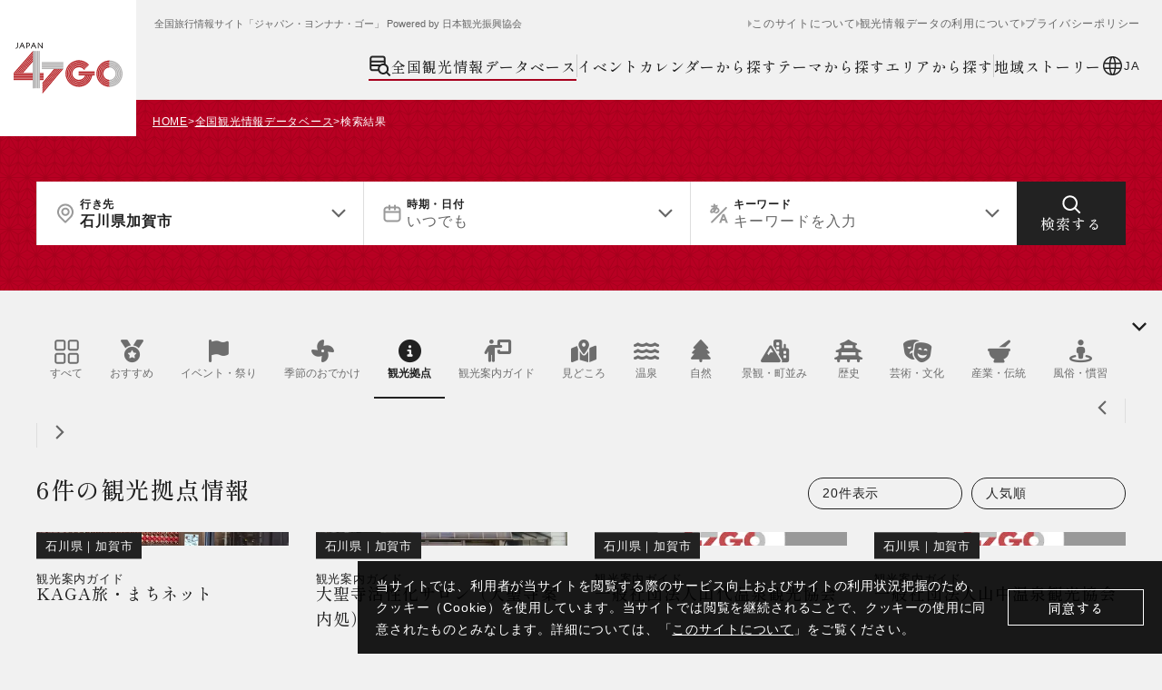

--- FILE ---
content_type: text/html; charset=utf-8
request_url: https://www.japan47go.travel/ja/search/result?tag=54&place=%E7%9F%B3%E5%B7%9D%E7%9C%8C%E5%8A%A0%E8%B3%80%E5%B8%82
body_size: 54114
content:
<!DOCTYPE html><html class="scroll-pt-80 bg-base md:scroll-pt-150" lang="ja"><head><meta charSet="utf-8"/><meta name="viewport" content="width=device-width"/><meta name="twitter:card" content="summary_large_image"/><meta property="og:type" content="website"/><meta property="og:image" content="https://www.japan47go.travel/ogp0.png"/><meta property="og:image:width" content="1200"/><meta property="og:image:height" content="630"/><meta property="og:site_name" content="JAPAN 47 GO"/><link rel="icon" href="/icon.png"/><title>石川県加賀市 観光拠点 / 観光情報一覧 -【JAPAN 47 GO】</title><meta name="robots" content="index,follow"/><meta name="description" content="全国11万件の観光情報から、6件の石川県加賀市 観光拠点の旅行＆おでかけ情報をお届け。エリア別、目的別、季節別に知りたい情報が見つかります。"/><meta property="og:title" content="石川県加賀市 観光拠点 / 観光情報一覧 -【JAPAN 47 GO】"/><meta property="og:description" content="全国11万件の観光情報から、6件の石川県加賀市 観光拠点の旅行＆おでかけ情報をお届け。エリア別、目的別、季節別に知りたい情報が見つかります。"/><meta property="og:url" content="https://www.japan47go.travel/ja/search/result?tag=54&amp;place=%E7%9F%B3%E5%B7%9D%E7%9C%8C%E5%8A%A0%E8%B3%80%E5%B8%82"/><link rel="canonical" href="https://www.japan47go.travel/ja/search/result?tag=54&amp;place=%E7%9F%B3%E5%B7%9D%E7%9C%8C%E5%8A%A0%E8%B3%80%E5%B8%82"/><script type="application/ld+json">{"@context":"https://schema.org","@type":"BreadcrumbList","itemListElement":[{"@type":"ListItem","position":1,"item":{"@id":"https://www.japan47go.travel/","name":"HOME"}},{"@type":"ListItem","position":2,"item":{"@id":"https://www.japan47go.travel/search","name":"全国観光情報データベース"}},{"@type":"ListItem","position":3,"item":{"@id":"https://www.japan47go.travel/search/result?tag=54&amp;place=%E7%9F%B3%E5%B7%9D%E7%9C%8C%E5%8A%A0%E8%B3%80%E5%B8%82","name":"検索結果"}}]}</script><meta name="next-head-count" content="17"/><script id="early-error-catcher">(function(){
  var EP='https://api.japan47go.travel/rcms-api/3/log_js_error';
  
  function send(payload){
    try{
      var body=JSON.stringify(payload);
      if(navigator.sendBeacon){
        navigator.sendBeacon(EP, new Blob([body], {type:'application/json'}));
      }else{
        fetch(EP,{method:'POST',headers:{'content-type':'application/json'},body:body,keepalive:true});
      }
    }catch(_){}
  }
  
  function pack(type,msg,stack,extra){
    return {
      level:'error', 
      type: type, 
      message: msg||'Unknown error',
      stack: stack||'Unknown stack',
      url: location.href, 
      ua: navigator.userAgent, 
      extra: extra,
      ts: Date.now(), 
      preMount: !window.__APP_MOUNTED__
    };
  }
  
  // 実行時エラー / リソースエラーを区別（capture:true が重要）
  window.addEventListener('error', function(ev){
    if (ev instanceof ErrorEvent) {
      send(pack('runtime', ev.message, ev.error && ev.error.stack,
        {file: ev.filename, line: ev.lineno, col: ev.colno}));
    } else {
      var t=ev.target; 
      var src=t && (t.src || t.href || '');
      send(pack('resource', 'Resource error', null, {tag: t && t.tagName, src: src}));
    }
  }, true);
  
  // Promise 未処理例外
  window.addEventListener('unhandledrejection', function(ev){
    var r=ev.reason;
    var msg = r && r.message ? r.message : (typeof r==='string'? r : 'Promise rejected');
    var stack = r && r.stack ? r.stack : null;
    send(pack('unhandledrejection', msg, stack));
  });
})();</script><link rel="preload" href="/_next/static/media/c0c1e49182e9bb39-s.p.woff2" as="font" type="font/woff2" crossorigin="anonymous" data-next-font="size-adjust"/><link rel="preload" href="/_next/static/media/e0b9878176701ca7-s.p.woff2" as="font" type="font/woff2" crossorigin="anonymous" data-next-font="size-adjust"/><link rel="preload" href="/_next/static/media/539d3c10835c2cd5-s.p.woff2" as="font" type="font/woff2" crossorigin="anonymous" data-next-font="size-adjust"/><link rel="preload" href="/_next/static/media/c4fb42678ce5bada-s.p.woff2" as="font" type="font/woff2" crossorigin="anonymous" data-next-font="size-adjust"/><link rel="preload" href="/_next/static/media/09fdaebec2827cf8-s.p.woff2" as="font" type="font/woff2" crossorigin="anonymous" data-next-font="size-adjust"/><link rel="preload" href="/_next/static/media/4f1f31ffd2dda16d-s.p.woff2" as="font" type="font/woff2" crossorigin="anonymous" data-next-font="size-adjust"/><link rel="preload" href="/_next/static/media/6404afa2464bc45b-s.p.woff2" as="font" type="font/woff2" crossorigin="anonymous" data-next-font="size-adjust"/><link rel="preload" href="/_next/static/media/2988f5196d468f62-s.p.woff2" as="font" type="font/woff2" crossorigin="anonymous" data-next-font="size-adjust"/><link rel="preload" href="/_next/static/media/76fec8b7274bb8fa-s.p.woff2" as="font" type="font/woff2" crossorigin="anonymous" data-next-font="size-adjust"/><link rel="preload" href="/_next/static/media/3640bc183d7ed256-s.p.woff2" as="font" type="font/woff2" crossorigin="anonymous" data-next-font="size-adjust"/><link rel="preload" href="/_next/static/media/c9122b0219730964-s.p.woff2" as="font" type="font/woff2" crossorigin="anonymous" data-next-font="size-adjust"/><link rel="preload" href="/_next/static/media/3d8a4e4ec3655579-s.p.woff2" as="font" type="font/woff2" crossorigin="anonymous" data-next-font="size-adjust"/><link rel="preload" href="/_next/static/media/88923446f8b3d4ab-s.p.woff2" as="font" type="font/woff2" crossorigin="anonymous" data-next-font="size-adjust"/><link rel="preload" href="/_next/static/media/6f950525de44e49c-s.p.woff2" as="font" type="font/woff2" crossorigin="anonymous" data-next-font="size-adjust"/><link rel="preload" href="/_next/static/media/34c27784092b10b8-s.p.woff2" as="font" type="font/woff2" crossorigin="anonymous" data-next-font="size-adjust"/><link rel="preload" href="/_next/static/media/597d2a5a48b5eb17-s.p.woff2" as="font" type="font/woff2" crossorigin="anonymous" data-next-font="size-adjust"/><link rel="preload" href="/_next/static/media/344a31ada6a74e06-s.p.woff2" as="font" type="font/woff2" crossorigin="anonymous" data-next-font="size-adjust"/><link rel="preload" href="/_next/static/media/57784fd2087c080b-s.p.woff2" as="font" type="font/woff2" crossorigin="anonymous" data-next-font="size-adjust"/><link rel="preload" href="/_next/static/media/051bc0d3406fd44c-s.p.woff2" as="font" type="font/woff2" crossorigin="anonymous" data-next-font="size-adjust"/><link rel="preload" href="/_next/static/media/b01ddcb9701738b3-s.p.woff2" as="font" type="font/woff2" crossorigin="anonymous" data-next-font="size-adjust"/><link rel="preload" href="/_next/static/media/621d789bf46869db-s.p.woff2" as="font" type="font/woff2" crossorigin="anonymous" data-next-font="size-adjust"/><link rel="preload" href="/_next/static/media/ff079356b34c7841-s.p.woff2" as="font" type="font/woff2" crossorigin="anonymous" data-next-font="size-adjust"/><link rel="preload" href="/_next/static/media/4cd3062db8fb0ee2-s.p.woff2" as="font" type="font/woff2" crossorigin="anonymous" data-next-font="size-adjust"/><link rel="preload" href="/_next/static/media/b850033d7b64f8ce-s.p.woff2" as="font" type="font/woff2" crossorigin="anonymous" data-next-font="size-adjust"/><link rel="preload" href="/_next/static/media/70badeb6d22ffd0e-s.p.woff2" as="font" type="font/woff2" crossorigin="anonymous" data-next-font="size-adjust"/><link rel="preload" href="/_next/static/media/f90a6406da18c42d-s.p.woff2" as="font" type="font/woff2" crossorigin="anonymous" data-next-font="size-adjust"/><link rel="preload" href="/_next/static/media/089b7a95a0e89a0c-s.p.woff2" as="font" type="font/woff2" crossorigin="anonymous" data-next-font="size-adjust"/><link rel="preload" href="/_next/static/media/365699bfb23d9f19-s.p.woff2" as="font" type="font/woff2" crossorigin="anonymous" data-next-font="size-adjust"/><link rel="preload" href="/_next/static/media/b2b7052c03593a9d-s.p.woff2" as="font" type="font/woff2" crossorigin="anonymous" data-next-font="size-adjust"/><link rel="preload" href="/_next/static/media/a3cd2d59a86c88f4-s.p.woff2" as="font" type="font/woff2" crossorigin="anonymous" data-next-font="size-adjust"/><link rel="preload" href="/_next/static/media/462891d0a6de4171-s.p.woff2" as="font" type="font/woff2" crossorigin="anonymous" data-next-font="size-adjust"/><link rel="preload" href="/_next/static/media/493c5d5fc0fd6fc9-s.p.woff2" as="font" type="font/woff2" crossorigin="anonymous" data-next-font="size-adjust"/><link rel="preload" href="/_next/static/media/ce490559b17640bf-s.p.woff2" as="font" type="font/woff2" crossorigin="anonymous" data-next-font="size-adjust"/><link rel="preload" href="/_next/static/media/0c2d2ac215bd056a-s.p.woff2" as="font" type="font/woff2" crossorigin="anonymous" data-next-font="size-adjust"/><link rel="preload" href="/_next/static/media/12e85ad2d81c41ae-s.p.woff2" as="font" type="font/woff2" crossorigin="anonymous" data-next-font="size-adjust"/><link rel="preload" href="/_next/static/media/d6568c09c6922d2c-s.p.woff2" as="font" type="font/woff2" crossorigin="anonymous" data-next-font="size-adjust"/><link rel="preload" href="/_next/static/media/cf66c00b86657a2c-s.p.woff2" as="font" type="font/woff2" crossorigin="anonymous" data-next-font="size-adjust"/><link rel="preload" href="/_next/static/media/56813e7df61d5cc9-s.p.woff2" as="font" type="font/woff2" crossorigin="anonymous" data-next-font="size-adjust"/><link rel="preload" href="/_next/static/media/8938d19818677685-s.p.woff2" as="font" type="font/woff2" crossorigin="anonymous" data-next-font="size-adjust"/><link rel="preload" href="/_next/static/media/b0ab1cab21090204-s.p.woff2" as="font" type="font/woff2" crossorigin="anonymous" data-next-font="size-adjust"/><link rel="preload" href="/_next/static/media/bb67ac7cd474e957-s.p.woff2" as="font" type="font/woff2" crossorigin="anonymous" data-next-font="size-adjust"/><link rel="preload" href="/_next/static/media/8a700b5d3e3c4e57-s.p.woff2" as="font" type="font/woff2" crossorigin="anonymous" data-next-font="size-adjust"/><link rel="preload" href="/_next/static/media/ec3b9370ff7713fa-s.p.woff2" as="font" type="font/woff2" crossorigin="anonymous" data-next-font="size-adjust"/><link rel="preload" href="/_next/static/media/be540cc92a67b077-s.p.woff2" as="font" type="font/woff2" crossorigin="anonymous" data-next-font="size-adjust"/><link rel="preload" href="/_next/static/media/4a610a323cc01018-s.p.woff2" as="font" type="font/woff2" crossorigin="anonymous" data-next-font="size-adjust"/><link rel="preload" href="/_next/static/media/318a9acd4292758f-s.p.woff2" as="font" type="font/woff2" crossorigin="anonymous" data-next-font="size-adjust"/><link rel="preload" href="/_next/static/media/9109f39d407f5bf3-s.p.woff2" as="font" type="font/woff2" crossorigin="anonymous" data-next-font="size-adjust"/><link rel="preload" href="/_next/static/media/4c6e9469a45497bc-s.p.woff2" as="font" type="font/woff2" crossorigin="anonymous" data-next-font="size-adjust"/><link rel="preload" href="/_next/static/media/20076f8c7c91925f-s.p.woff2" as="font" type="font/woff2" crossorigin="anonymous" data-next-font="size-adjust"/><link rel="preload" href="/_next/static/media/1c79c2bab24d5dbd-s.p.woff2" as="font" type="font/woff2" crossorigin="anonymous" data-next-font="size-adjust"/><link rel="preload" href="/_next/static/media/74d4e5972f067d89-s.p.woff2" as="font" type="font/woff2" crossorigin="anonymous" data-next-font="size-adjust"/><link rel="preload" href="/_next/static/media/f7acdad40a068ae8-s.p.woff2" as="font" type="font/woff2" crossorigin="anonymous" data-next-font="size-adjust"/><link rel="preload" href="/_next/static/media/0fee50e99ac4378d-s.p.woff2" as="font" type="font/woff2" crossorigin="anonymous" data-next-font="size-adjust"/><link rel="preload" href="/_next/static/media/6575dcc7f31692bd-s.p.woff2" as="font" type="font/woff2" crossorigin="anonymous" data-next-font="size-adjust"/><link rel="preload" href="/_next/static/media/e9d2bc58b5dc50d3-s.p.woff2" as="font" type="font/woff2" crossorigin="anonymous" data-next-font="size-adjust"/><link rel="preload" href="/_next/static/media/2cb15cfcb0fc72f8-s.p.woff2" as="font" type="font/woff2" crossorigin="anonymous" data-next-font="size-adjust"/><link rel="preload" href="/_next/static/media/ef7d39ef664eaff7-s.p.woff2" as="font" type="font/woff2" crossorigin="anonymous" data-next-font="size-adjust"/><link rel="preload" href="/_next/static/media/ee0d5ba1a5b1ddca-s.p.woff2" as="font" type="font/woff2" crossorigin="anonymous" data-next-font="size-adjust"/><link rel="preload" href="/_next/static/media/bb6ce584c4938a81-s.p.woff2" as="font" type="font/woff2" crossorigin="anonymous" data-next-font="size-adjust"/><link rel="preload" href="/_next/static/media/e07d4f8ece066bab-s.p.woff2" as="font" type="font/woff2" crossorigin="anonymous" data-next-font="size-adjust"/><link rel="preload" href="/_next/static/media/c0b4d862374330a3-s.p.woff2" as="font" type="font/woff2" crossorigin="anonymous" data-next-font="size-adjust"/><link rel="preload" href="/_next/static/media/7c28e1e7e0cf8bdb-s.p.woff2" as="font" type="font/woff2" crossorigin="anonymous" data-next-font="size-adjust"/><link rel="preload" href="/_next/static/media/2120fe02d8feaa88-s.p.woff2" as="font" type="font/woff2" crossorigin="anonymous" data-next-font="size-adjust"/><link rel="preload" href="/_next/static/media/828e75ca9a89d877-s.p.woff2" as="font" type="font/woff2" crossorigin="anonymous" data-next-font="size-adjust"/><link rel="preload" href="/_next/static/media/72275be14dff57fa-s.p.woff2" as="font" type="font/woff2" crossorigin="anonymous" data-next-font="size-adjust"/><link rel="preload" href="/_next/static/media/c1c40219d88488fe-s.p.woff2" as="font" type="font/woff2" crossorigin="anonymous" data-next-font="size-adjust"/><link rel="preload" href="/_next/static/media/bf2b13113df4cae0-s.p.woff2" as="font" type="font/woff2" crossorigin="anonymous" data-next-font="size-adjust"/><link rel="preload" href="/_next/static/media/28e1276e9ce37cd6-s.p.woff2" as="font" type="font/woff2" crossorigin="anonymous" data-next-font="size-adjust"/><link rel="preload" href="/_next/static/media/b766dba7bb818d5b-s.p.woff2" as="font" type="font/woff2" crossorigin="anonymous" data-next-font="size-adjust"/><link rel="preload" href="/_next/static/media/4e1d5a72e98bc1a7-s.p.woff2" as="font" type="font/woff2" crossorigin="anonymous" data-next-font="size-adjust"/><link rel="preload" href="/_next/static/media/464074a00418a478-s.p.woff2" as="font" type="font/woff2" crossorigin="anonymous" data-next-font="size-adjust"/><link rel="preload" href="/_next/static/media/a652e05a797e76be-s.p.woff2" as="font" type="font/woff2" crossorigin="anonymous" data-next-font="size-adjust"/><link rel="preload" href="/_next/static/media/7026092e549a815b-s.p.woff2" as="font" type="font/woff2" crossorigin="anonymous" data-next-font="size-adjust"/><link rel="preload" href="/_next/static/media/14c48091e3339688-s.p.woff2" as="font" type="font/woff2" crossorigin="anonymous" data-next-font="size-adjust"/><link rel="preload" href="/_next/static/media/7bb0254d1ff86506-s.p.woff2" as="font" type="font/woff2" crossorigin="anonymous" data-next-font="size-adjust"/><link rel="preload" href="/_next/static/media/acb2811c4b95f7e0-s.p.woff2" as="font" type="font/woff2" crossorigin="anonymous" data-next-font="size-adjust"/><link rel="preload" href="/_next/static/media/d6306448053e432f-s.p.woff2" as="font" type="font/woff2" crossorigin="anonymous" data-next-font="size-adjust"/><link rel="preload" href="/_next/static/media/e3104b32bba48fb2-s.p.woff2" as="font" type="font/woff2" crossorigin="anonymous" data-next-font="size-adjust"/><link rel="preload" href="/_next/static/media/d07e2e3e228d3dec-s.p.woff2" as="font" type="font/woff2" crossorigin="anonymous" data-next-font="size-adjust"/><link rel="preload" href="/_next/static/media/606a8f316a102553-s.p.woff2" as="font" type="font/woff2" crossorigin="anonymous" data-next-font="size-adjust"/><link rel="preload" href="/_next/static/media/5454f9dc9ded1c02-s.p.woff2" as="font" type="font/woff2" crossorigin="anonymous" data-next-font="size-adjust"/><link rel="preload" href="/_next/static/media/11ef8c8519c5ea9f-s.p.woff2" as="font" type="font/woff2" crossorigin="anonymous" data-next-font="size-adjust"/><link rel="preload" href="/_next/static/media/e983ef7b5894cdc6-s.p.woff2" as="font" type="font/woff2" crossorigin="anonymous" data-next-font="size-adjust"/><link rel="preload" href="/_next/static/media/4d6d4680c1993d03-s.p.woff2" as="font" type="font/woff2" crossorigin="anonymous" data-next-font="size-adjust"/><link rel="preload" href="/_next/static/media/e1a8da4db4f67f77-s.p.woff2" as="font" type="font/woff2" crossorigin="anonymous" data-next-font="size-adjust"/><link rel="preload" href="/_next/static/media/aa6b41307b88b9f1-s.p.woff2" as="font" type="font/woff2" crossorigin="anonymous" data-next-font="size-adjust"/><link rel="preload" href="/_next/static/media/a4cef7e70d5d9422-s.p.woff2" as="font" type="font/woff2" crossorigin="anonymous" data-next-font="size-adjust"/><link rel="preload" href="/_next/static/media/93f01380b6e64a8d-s.p.woff2" as="font" type="font/woff2" crossorigin="anonymous" data-next-font="size-adjust"/><link rel="preload" href="/_next/static/media/c7b6a655889d2464-s.p.woff2" as="font" type="font/woff2" crossorigin="anonymous" data-next-font="size-adjust"/><link rel="preload" href="/_next/static/media/44acfdf9efc673d8-s.p.woff2" as="font" type="font/woff2" crossorigin="anonymous" data-next-font="size-adjust"/><link rel="preload" href="/_next/static/media/d95a632b2be95600-s.p.woff2" as="font" type="font/woff2" crossorigin="anonymous" data-next-font="size-adjust"/><link rel="preload" href="/_next/static/media/1bc9852bf2fc511d-s.p.woff2" as="font" type="font/woff2" crossorigin="anonymous" data-next-font="size-adjust"/><link rel="preload" href="/_next/static/media/1f8b09eefe9121e7-s.p.woff2" as="font" type="font/woff2" crossorigin="anonymous" data-next-font="size-adjust"/><link rel="preload" href="/_next/static/media/f26a0ca78aa147d4-s.p.woff2" as="font" type="font/woff2" crossorigin="anonymous" data-next-font="size-adjust"/><link rel="preload" href="/_next/static/media/d43c3b3b9136e276-s.p.woff2" as="font" type="font/woff2" crossorigin="anonymous" data-next-font="size-adjust"/><link rel="preload" href="/_next/static/media/9294270964d644c2-s.p.woff2" as="font" type="font/woff2" crossorigin="anonymous" data-next-font="size-adjust"/><link rel="preload" href="/_next/static/media/006719ba4fb38a5a-s.p.woff2" as="font" type="font/woff2" crossorigin="anonymous" data-next-font="size-adjust"/><link rel="preload" href="/_next/static/media/447261fb3b190164-s.p.woff2" as="font" type="font/woff2" crossorigin="anonymous" data-next-font="size-adjust"/><link rel="preload" href="/_next/static/media/07a68856fda8b3fe-s.p.woff2" as="font" type="font/woff2" crossorigin="anonymous" data-next-font="size-adjust"/><link rel="preload" href="/_next/static/media/24887a95b7479f3d-s.p.woff2" as="font" type="font/woff2" crossorigin="anonymous" data-next-font="size-adjust"/><link rel="preload" href="/_next/static/media/32a0f839317fa018-s.p.woff2" as="font" type="font/woff2" crossorigin="anonymous" data-next-font="size-adjust"/><link rel="preload" href="/_next/static/media/a1d67055bc92d553-s.p.woff2" as="font" type="font/woff2" crossorigin="anonymous" data-next-font="size-adjust"/><link rel="preload" href="/_next/static/media/c11e74fbc6f45722-s.p.woff2" as="font" type="font/woff2" crossorigin="anonymous" data-next-font="size-adjust"/><link rel="preload" href="/_next/static/media/24b4a3906cc8cbe3-s.p.woff2" as="font" type="font/woff2" crossorigin="anonymous" data-next-font="size-adjust"/><link rel="preload" href="/_next/static/media/053f7fc1d49eb3da-s.p.woff2" as="font" type="font/woff2" crossorigin="anonymous" data-next-font="size-adjust"/><link rel="preload" href="/_next/static/media/35c1d454b5444adf-s.p.woff2" as="font" type="font/woff2" crossorigin="anonymous" data-next-font="size-adjust"/><link rel="preload" href="/_next/static/media/c27c41e8eed00108-s.p.woff2" as="font" type="font/woff2" crossorigin="anonymous" data-next-font="size-adjust"/><link rel="preload" href="/_next/static/media/d730f404268d9052-s.p.woff2" as="font" type="font/woff2" crossorigin="anonymous" data-next-font="size-adjust"/><link rel="preload" href="/_next/static/media/f2e4dc9918e086b3-s.p.woff2" as="font" type="font/woff2" crossorigin="anonymous" data-next-font="size-adjust"/><link rel="preload" href="/_next/static/media/35ede3e8cbb00c9e-s.p.woff2" as="font" type="font/woff2" crossorigin="anonymous" data-next-font="size-adjust"/><link rel="preload" href="/_next/static/media/97f4362870026d56-s.p.woff2" as="font" type="font/woff2" crossorigin="anonymous" data-next-font="size-adjust"/><link rel="preload" href="/_next/static/media/47c1c7f88c0b6d08-s.p.woff2" as="font" type="font/woff2" crossorigin="anonymous" data-next-font="size-adjust"/><link rel="preload" href="/_next/static/media/4ae1aa936f9d8bd1-s.p.woff2" as="font" type="font/woff2" crossorigin="anonymous" data-next-font="size-adjust"/><link rel="preload" href="/_next/static/media/a87b14bdd3aa7053-s.p.woff2" as="font" type="font/woff2" crossorigin="anonymous" data-next-font="size-adjust"/><link rel="preload" href="/_next/static/media/c7091b2b2c75be1b-s.p.woff2" as="font" type="font/woff2" crossorigin="anonymous" data-next-font="size-adjust"/><link rel="preload" href="/_next/static/media/3f3e880aae9d2a8c-s.p.woff2" as="font" type="font/woff2" crossorigin="anonymous" data-next-font="size-adjust"/><link rel="preload" href="/_next/static/media/f13fa8bbb6131909-s.p.woff2" as="font" type="font/woff2" crossorigin="anonymous" data-next-font="size-adjust"/><link rel="preload" href="/_next/static/media/f37bd6b823a4bf10-s.p.woff2" as="font" type="font/woff2" crossorigin="anonymous" data-next-font="size-adjust"/><link rel="preload" href="/_next/static/media/bfe3def2b1b65f98-s.p.woff2" as="font" type="font/woff2" crossorigin="anonymous" data-next-font="size-adjust"/><link rel="preload" href="/_next/static/media/a493daaeea706fd4-s.p.woff2" as="font" type="font/woff2" crossorigin="anonymous" data-next-font="size-adjust"/><link rel="preload" href="/_next/static/media/b96acd38fbbcc305-s.p.woff2" as="font" type="font/woff2" crossorigin="anonymous" data-next-font="size-adjust"/><script id="gtm-script" data-nscript="beforeInteractive">(function(w,d,s,l,i){w[l]=w[l]||[];w[l].push({'gtm.start':
new Date().getTime(),event:'gtm.js'});var f=d.getElementsByTagName(s)[0],
j=d.createElement(s),dl=l!='dataLayer'?'&l='+l:'';j.async=true;j.src=
'https://www.googletagmanager.com/gtm.js?id='+i+dl;f.parentNode.insertBefore(j,f);
})(window,document,'script','dataLayer','GTM-PB48338');</script><link rel="preload" href="/_next/static/css/19d1adaaef3328a4.css" as="style"/><link rel="stylesheet" href="/_next/static/css/19d1adaaef3328a4.css" data-n-g=""/><link rel="preload" href="/_next/static/css/acaf48b7783a7e01.css" as="style"/><link rel="stylesheet" href="/_next/static/css/acaf48b7783a7e01.css" data-n-p=""/><link rel="preload" href="/_next/static/css/a4b3e533e5e9d68a.css" as="style"/><link rel="stylesheet" href="/_next/static/css/a4b3e533e5e9d68a.css" data-n-p=""/><noscript data-n-css=""></noscript><script defer="" nomodule="" src="/_next/static/chunks/polyfills-42372ed130431b0a.js"></script><script src="https://iframely.kuroco-front.app/embed.js?cancel=0" type="text/javascript" defer="" data-nscript="beforeInteractive"></script><script src="/_next/static/chunks/webpack-99d6eff3580ec9e1.js" defer=""></script><script src="/_next/static/chunks/framework-b1eb7db524662506.js" defer=""></script><script src="/_next/static/chunks/main-c365409055ffc187.js" defer=""></script><script src="/_next/static/chunks/pages/_app-5349cb9f8e50d320.js" defer=""></script><script src="/_next/static/chunks/5675-6b4cea7c6dcc1c39.js" defer=""></script><script src="/_next/static/chunks/5121-c4fab0f4c4ded733.js" defer=""></script><script src="/_next/static/chunks/1684-acd4a364b2b88d34.js" defer=""></script><script src="/_next/static/chunks/6749-45fc92c3884ee7a9.js" defer=""></script><script src="/_next/static/chunks/1018-12dcff0543615b80.js" defer=""></script><script src="/_next/static/chunks/pages/search/result-fd0474d18d3936e7.js" defer=""></script><script src="/_next/static/AhFfcG6gi7hPIv2gU5BWK/_buildManifest.js" defer=""></script><script src="/_next/static/AhFfcG6gi7hPIv2gU5BWK/_ssgManifest.js" defer=""></script></head><body class="w-full font-sans text-primary md:min-w-1280"><noscript><iframe src="https://www.googletagmanager.com/ns.html?id=GTM-PB48338" height="0" width="0" style="display:none;visibility:hidden"></iframe></noscript><div id="fb-root"></div><div id="__next"><div class="__variable_a3d2e4 __variable_4738f0"><section hidden="" class="grid w-full grid-cols-1 gap-20 bg-black/90 p-20 md:w-max md:grid-cols-[auto_auto] md:gap-16 fixed bottom-0 right-0 z-gdpr"><p class="-my-5 text-13 leading-[22px] tracking-60 text-white md:max-w-[680px] md:text-14 md:leading-[24px]">当サイトでは、利用者が当サイトを閲覧する際のサービス向上およびサイトの利用状況把握のため、クッキー（Cookie）を使用しています。当サイトでは閲覧を継続されることで、クッキーの使用に同意されたものとみなします。詳細については、「<a class="underline" href="/ja/about">このサイトについて</a>」をご覧ください。</p><button type="button" class="h-40 w-150 justify-self-center border border-white font-serif text-15 font-medium leading-none tracking-50 text-white md:self-center">同意する</button></section><header class="h-60 w-full md:h-110 relative z-header"><style>
    #nprogress {
      pointer-events: none;
    }
    #nprogress .bar {
      background: #A7001D;
      position: fixed;
      z-index: 9999;
      top: 0;
      left: 0;
      width: 100%;
      height: 3px;
    }
    #nprogress .peg {
      display: block;
      position: absolute;
      right: 0px;
      width: 100px;
      height: 100%;
      box-shadow: 0 0 10px #A7001D, 0 0 5px #A7001D;
      opacity: 1;
      -webkit-transform: rotate(3deg) translate(0px, -4px);
      -ms-transform: rotate(3deg) translate(0px, -4px);
      transform: rotate(3deg) translate(0px, -4px);
    }
    #nprogress .spinner {
      display: block;
      position: fixed;
      z-index: 1031;
      top: 15px;
      right: 15px;
    }
    #nprogress .spinner-icon {
      width: 18px;
      height: 18px;
      box-sizing: border-box;
      border: solid 2px transparent;
      border-top-color: #A7001D;
      border-left-color: #A7001D;
      border-radius: 50%;
      -webkit-animation: nprogresss-spinner 400ms linear infinite;
      animation: nprogress-spinner 400ms linear infinite;
    }
    .nprogress-custom-parent {
      overflow: hidden;
      position: relative;
    }
    .nprogress-custom-parent #nprogress .spinner,
    .nprogress-custom-parent #nprogress .bar {
      position: absolute;
    }
    @-webkit-keyframes nprogress-spinner {
      0% {
        -webkit-transform: rotate(0deg);
      }
      100% {
        -webkit-transform: rotate(360deg);
      }
    }
    @keyframes nprogress-spinner {
      0% {
        transform: rotate(0deg);
      }
      100% {
        transform: rotate(360deg);
      }
    }
  </style><div class="grid h-full w-full grid-cols-[80px_1fr] bg-base md:h-110 md:grid-cols-[150px_1fr]"><a class="-mb-20 block md:-mb-40" href="/ja"><span class="grid place-items-center bg-white h-80 w-80 md:h-150 md:w-150"><img class="w-4/5" src="/logo.svg" width="457" height="172" alt="JAPAN 47 GO"/></span></a><div class="hidden md:flex md:flex-col md:items-stretch"><div class="mb-28 mt-20 flex w-full items-center justify-between pl-20 pr-24"><p class="mt-1 items-center text-11 leading-none text-secondary">全国旅行情報サイト「ジャパン・ヨンナナ・ゴー」 Powered by 日本観光振興協会</p><div class="flex items-center gap-10"><p class="mt-1 text-11 leading-none text-secondary"></p><nav class="w-full md:w-max text-secondary"><ul class="flex flex-col gap-25 md:flex-row md:gap-15"><li><a class="flex w-max items-center gap-4 text-14 leading-none tracking-60 before:block before:h-8 before:w-4 before:border-y-4 before:border-l-4 before:border-y-transparent md:text-12 text-secondary before:border-l-secondary md:before:border-l-light" href="/ja/about">このサイトについて</a></li><li><a class="flex w-max items-center gap-4 text-14 leading-none tracking-60 before:block before:h-8 before:w-4 before:border-y-4 before:border-l-4 before:border-y-transparent md:text-12 text-secondary before:border-l-secondary md:before:border-l-light" href="/ja/getting-started">観光情報データの利用について</a></li><li><a class="flex w-max items-center gap-4 text-14 leading-none tracking-60 before:block before:h-8 before:w-4 before:border-y-4 before:border-l-4 before:border-y-transparent md:text-12 text-secondary before:border-l-secondary md:before:border-l-light" href="/ja/privacy-policy">プライバシーポリシー</a></li></ul></nav></div></div><div class="flex items-center gap-40 self-end pr-24"><nav class="w-full md:w-max text-primary"><ul class="flex flex-col last:border-b md:flex-row md:gap-30 md:border-none border-extralight2"><li class="md:flex md:items-center md:gap-30 md:before:block md:before:h-25 md:before:w-1 md:before:bg-extralight md:first:before:content-none"><ul class="flex flex-col md:flex-row md:gap-25"><li class="border-t md:border-none border-extralight2 text-primary"><a class="relative flex items-center py-22 font-serif text-16 font-medium leading-none tracking-60 md:h-25 md:py-0 gap-4 px-4 md:px-0" href="/ja/search"><i class="inline-block h-25 w-25"><svg class="h-full w-full" viewBox="0 0 25 25" fill="none" xmlns="http://www.w3.org/2000/svg"><path fill-rule="evenodd" clip-rule="evenodd" d="M19.6139 20.8581C18.8765 21.3823 18.031 21.7337 17.1393 21.8864C16.2475 22.0392 15.3327 21.9892 14.463 21.7402C13.5932 21.4912 12.7907 21.0496 12.1148 20.4482C11.439 19.8468 10.9074 19.101 10.5592 18.2661H4.0499C3.33627 18.2653 2.65207 17.9812 2.14755 17.4765C1.64304 16.9718 1.35951 16.2876 1.35898 15.5739V4.2209C1.36109 3.50776 1.64533 2.82463 2.14951 2.32027C2.65368 1.8159 3.33676 1.53138 4.0499 1.52901H16.0362C16.7497 1.53085 17.4335 1.81511 17.9381 2.31953C18.4427 2.82395 18.727 3.50742 18.7291 4.2209V10.5109C19.341 10.8062 19.8984 11.2029 20.378 11.684V11.684C21.3854 12.6921 22.0029 14.0245 22.1212 15.4448C22.2394 16.865 21.8508 18.2813 21.024 19.4421L24.3438 22.76L22.9298 24.176L19.6139 20.8581ZM13.2711 13.101C12.613 13.76 12.2037 14.6268 12.1129 15.5537C12.0221 16.4805 12.2553 17.4102 12.773 18.1843C13.2908 18.9584 14.0609 19.529 14.9522 19.799C15.8435 20.069 16.8009 20.0219 17.6612 19.6652C18.5215 19.3086 19.2316 18.6646 19.6705 17.8432C20.1094 17.0218 20.2497 16.0735 20.068 15.1601C19.8862 14.2467 19.3938 13.4248 18.6739 12.8339C17.954 12.2431 17.0515 11.9202 16.1202 11.9201C15.0516 11.9207 14.0267 12.3454 13.2711 13.101V13.101ZM3.35898 15.5749C3.35885 15.6658 3.37657 15.7558 3.41122 15.8398C3.44588 15.9238 3.49696 16.0003 3.56113 16.0647C3.62529 16.129 3.70134 16.1801 3.78525 16.215C3.86915 16.2499 3.95902 16.2679 4.0499 16.268H10.106C10.0479 15.1713 10.2901 14.0795 10.8062 13.1101H3.358L3.35898 15.5749ZM3.35898 11.111H12.5221C13.5611 10.3341 14.8247 9.91615 16.1222 9.92012C16.3222 9.92012 16.53 9.92991 16.731 9.94991V8.68892H3.358L3.35898 11.111ZM3.35898 4.22212V6.68892H16.7291V4.22212C16.7273 4.03889 16.6536 3.86365 16.524 3.73409C16.3944 3.60452 16.2195 3.53083 16.0362 3.52901H4.0499C3.86645 3.52927 3.69084 3.60217 3.56113 3.73189C3.43141 3.86161 3.35827 4.03745 3.358 4.2209L3.35898 4.22212Z" fill="currentColor"></path></svg></i>全国観光情報データベース<span class="absolute bottom-0 left-0 block h-2 w-full bg-accent md:-bottom-4"></span></a></li></ul></li><li class="md:flex md:items-center md:gap-30 md:before:block md:before:h-25 md:before:w-1 md:before:bg-extralight md:first:before:content-none"><ul class="flex flex-col md:flex-row md:gap-25"><li class="border-t md:border-none border-extralight2 text-primary"><a class="relative flex items-center py-22 font-serif text-16 font-medium leading-none tracking-60 md:h-25 md:py-0" href="/ja/event">イベントカレンダーから探す</a></li><li class="border-t md:border-none border-extralight2 text-primary"><div><a class="relative flex items-center py-22 font-serif text-16 font-medium leading-none tracking-60 md:h-25 md:py-0" href="/ja/featured">テーマから探す</a></div></li><li class="border-t md:border-none border-extralight2 text-primary"><div><a class="relative flex items-center py-22 font-serif text-16 font-medium leading-none tracking-60 md:h-25 md:py-0" href="/ja/area">エリアから探す</a></div></li></ul></li><li class="md:flex md:items-center md:gap-30 md:before:block md:before:h-25 md:before:w-1 md:before:bg-extralight md:first:before:content-none"><ul class="flex flex-col md:flex-row md:gap-25"><li class="border-t md:border-none border-extralight2 text-primary"><a class="relative flex items-center py-22 font-serif text-16 font-medium leading-none tracking-60 md:h-25 md:py-0" href="/ja/story">地域ストーリー</a></li></ul></li></ul></nav><div class="hidden gap-15 md:flex"><div class="relative"><button class="flex items-center gap-5 md:gap-3"><i class="inline-block h-25 w-25"><svg class="h-full w-full" viewBox="0 0 25 25" fill="none" xmlns="http://www.w3.org/2000/svg"><path fill-rule="evenodd" clip-rule="evenodd" d="M7.49987 5.01677C8.3798 4.42882 9.35164 4.00385 10.3691 3.75589C9.67514 5.01742 9.13992 6.87749 8.86249 9.06601H4.18088L4.18508 9.05585C4.86627 7.41131 6.01983 6.00571 7.49987 5.01677ZM3.71025 10.566H8.71713C8.67437 11.1929 8.65201 11.8393 8.65201 12.5C8.65201 13.1604 8.67436 13.8065 8.7171 14.433H3.71003C3.69708 14.3741 3.68471 14.315 3.67293 14.2558C3.42929 13.0309 3.44432 11.7746 3.71025 10.566ZM4.18047 15.933C4.63069 17.024 5.29339 18.0213 6.13604 18.864C7.30415 20.0321 8.76939 20.8544 10.3697 21.2442C9.67549 19.9825 9.13999 18.122 8.86246 15.933H4.18047ZM10.3725 15.933C10.5317 17.0276 10.7757 18.1099 11.103 19.17C11.713 20.957 12.345 21.453 12.503 21.499C12.658 21.453 13.291 20.957 13.903 19.17C14.23 18.1098 14.4736 17.0275 14.6326 15.933H10.3725ZM16.1413 15.933C15.8636 18.1216 15.3278 19.9818 14.6334 21.2435C15.0788 21.1348 15.517 20.9918 15.9442 20.8149C17.5887 20.1337 18.9943 18.9802 19.9832 17.5001C20.3146 17.0042 20.5942 16.4791 20.8195 15.933H16.1413ZM21.29 14.433H16.2868C16.3296 13.8065 16.352 13.1604 16.352 12.5C16.352 11.8393 16.3296 11.1929 16.2868 10.566H21.2878C21.4271 11.1963 21.4993 11.8444 21.5 12.5C21.5 13.1533 21.4289 13.8013 21.29 14.433ZM14.7967 14.433H10.2079C10.1603 13.7907 10.1415 13.1457 10.152 12.5C10.1413 11.854 10.1599 11.2087 10.2073 10.566H14.796C14.8437 11.2087 14.8625 11.854 14.852 12.5C14.8627 13.1457 14.8441 13.7906 14.7967 14.433ZM10.3714 9.06601H14.6314C14.4722 7.97179 14.2282 6.88983 13.901 5.83C13.288 4.043 12.652 3.547 12.501 3.5C12.346 3.546 11.713 4.042 11.101 5.829C10.774 6.88918 10.5304 7.97147 10.3714 9.06601ZM16.1412 9.06601H20.8158C20.3672 7.98159 19.7069 6.98483 18.861 6.13896C17.6867 4.96463 16.2215 4.14789 14.6347 3.75895C15.3283 5.02043 15.8636 6.87926 16.1412 9.06601ZM18.3335 3.76957C16.6068 2.61581 14.5767 2 12.5 2C9.71523 2 7.04451 3.10625 5.07538 5.07538C3.10625 7.04451 2 9.71523 2 12.5C2 14.5767 2.61581 16.6068 3.76957 18.3335C4.92332 20.0602 6.5632 21.406 8.48182 22.2007C10.4004 22.9955 12.5116 23.2034 14.5484 22.7982C16.5852 22.3931 18.4562 21.3931 19.9246 19.9246C21.3931 18.4562 22.3931 16.5852 22.7982 14.5484C23.2034 12.5116 22.9955 10.4004 22.2007 8.48182C21.406 6.5632 20.0602 4.92332 18.3335 3.76957Z" fill="currentColor"></path></svg></i><span class="text-14 tracking-60 md:text-13">JA</span></button></div></div></div></div><div class="flex items-center justify-end gap-10 pr-20 md:hidden"><p class="mt-1 pl-8 text-11 leading-none text-secondary"></p><button class="flex h-45 w-30 items-center justify-center" aria-label="メニューを開く"><i class="inline-block h-30 w-30"><svg class="h-full w-full" viewBox="0 0 30 30" fill="none" xmlns="http://www.w3.org/2000/svg"><path fill-rule="evenodd" clip-rule="evenodd" d="M0 9H30V11H0V9ZM10 19H30V21H10V19Z" fill="currentColor"></path></svg></i></button></div></div></header><div class="pb-80 md:pb-120"><main><nav class="pt-10 where:relative where:z-breadcrumbs md:pb-10 md:pt-18 -mb-41 mt-20 text-white md:-mb-40 md:ml-150 md:mt-0" aria-label="Breadcrumb"><ol class="flex list-none gap-5 overflow-x-auto px-20 text-11 leading-none tracking-60 hidden-scrollbar md:gap-6 md:px-18 md:text-12"><li class="flex shrink-0 items-center gap-5 after:shrink-0 after:content-[&#x27;&gt;&#x27;] last:after:content-none md:gap-6"><a class="underline" aria-current="false" href="/ja">HOME</a></li><li class="flex shrink-0 items-center gap-5 after:shrink-0 after:content-[&#x27;&gt;&#x27;] last:after:content-none md:gap-6"><a class="underline" aria-current="false" href="/ja/search">全国観光情報データベース</a></li><li class="flex shrink-0 items-center gap-5 after:shrink-0 after:content-[&#x27;&gt;&#x27;] last:after:content-none md:gap-6"><a class="underline pointer-events-none no-underline" aria-current="page" href="/ja/search/result?tag=54&amp;place=%E7%9F%B3%E5%B7%9D%E7%9C%8C%E5%8A%A0%E8%B3%80%E5%B8%82">検索結果</a></li></ol></nav><section class="bg-accent bg-[length:20px_57px] px-20 pb-38 pt-82 md:px-0 md:pb-50 md:pt-90 mb-20 md:mb-36" style="background-image:url(/_next/static/media/bg_pattern.8cfc4926.png)"><div class="grid h-60 grid-cols-[1fr_1fr_1fr_60px] bg-white md:h-70 md:grid-cols-[1fr_1fr_1fr_120px] -mx-20 md:mx-auto md:w-1200"><div class="relative h-full first:border-l-0"><button class="flex h-full w-full flex-col items-center justify-center gap-5 border-l border-extralight2 pb-3 text-left md:grid md:pb-0 px-10 md:grid-cols-[22px_minmax(0,1fr)_20px] md:pl-20 md:pr-17" data-is-current="false"><i class="inline-block h-22 w-22 text-extragray"><svg class="h-full w-full" viewBox="0 0 22 22" fill="none" xmlns="http://www.w3.org/2000/svg"><path fill-rule="evenodd" clip-rule="evenodd" d="M11 0.463997C12.78 0.463981 14.5201 0.991819 16.0002 1.98075C17.4802 2.96968 18.6338 4.37528 19.315 6.01983C19.9962 7.66437 20.1744 9.47399 19.8271 11.2198C19.4799 12.9657 18.6227 14.5693 17.364 15.828L12.13 21.062C11.8301 21.3609 11.4239 21.5288 11.0005 21.5288C10.5771 21.5288 10.1709 21.3609 9.87099 21.062L4.635 15.827C3.37631 14.5683 2.51912 12.9647 2.17185 11.2188C1.82457 9.47299 2.00281 7.66338 2.68401 6.01884C3.3652 4.37429 4.51877 2.96868 5.99883 1.97974C7.47888 0.990812 9.21895 0.462974 10.999 0.46299L11 0.463997ZM11 19.364L15.95 14.414C16.9289 13.435 17.5955 12.1877 17.8655 10.8299C18.1356 9.47202 17.9969 8.06459 17.4671 6.78555C16.9373 5.5065 16.04 4.41331 14.8889 3.64417C13.7378 2.87503 12.3844 2.4645 11 2.4645C9.61556 2.4645 8.2622 2.87503 7.11107 3.64417C5.95994 4.41331 5.06273 5.5065 4.5329 6.78555C4.00307 8.06459 3.86441 9.47202 4.13445 10.8299C4.40449 12.1877 5.07109 13.435 6.04999 14.414L11 19.364ZM11.091 4.66399C11.9986 4.66419 12.8857 4.93351 13.6402 5.43787C14.3948 5.94224 14.9828 6.659 15.33 7.49755C15.6771 8.3361 15.7679 9.25876 15.5907 10.1489C15.4135 11.039 14.9764 11.8566 14.3346 12.4983C13.6927 13.14 12.875 13.5769 11.9849 13.7539C11.0947 13.9309 10.1721 13.84 9.33364 13.4926C8.49516 13.1452 7.77851 12.557 7.27431 11.8024C6.77011 11.0478 6.50099 10.1606 6.50099 9.253C6.50364 8.03702 6.98827 6.87169 7.84867 6.01243C8.70906 5.15316 9.87501 4.67005 11.091 4.669V4.66399ZM11.091 11.842C11.603 11.8418 12.1035 11.6898 12.5291 11.4052C12.9547 11.1206 13.2864 10.7162 13.4822 10.2431C13.678 9.76997 13.7291 9.24944 13.6291 8.74729C13.5291 8.24514 13.2825 7.78392 12.9203 7.42194C12.5582 7.05997 12.0969 6.81349 11.5947 6.71368C11.0925 6.61386 10.572 6.66518 10.099 6.86117C9.62598 7.05715 9.2217 7.389 8.93726 7.81474C8.65282 8.24047 8.50099 8.74099 8.50099 9.253C8.50073 9.59338 8.56751 9.93049 8.69753 10.2451C8.82754 10.5596 9.01826 10.8455 9.25876 11.0864C9.49926 11.3273 9.78485 11.5184 10.0992 11.6489C10.4136 11.7794 10.7506 11.8467 11.091 11.847V11.842Z" fill="currentColor"></path></svg></i><span class="hidden flex-col md:flex"><span class="pt-5 text-10 leading-none md:text-12 md:font-bold md:tracking-60">行き先</span><span class="line-clamp-1 break-words text-16 leading-[26px] tracking-60 text-secondary">すべての場所</span></span><span class="flex flex-col md:hidden"><span class="line-clamp-1 break-words pt-5 text-10 leading-none">行き先</span></span><i class="inline-block hidden h-20 w-20 text-secondary md:inline-block"><svg class="h-full w-full" viewBox="0 0 20 20" fill="none" xmlns="http://www.w3.org/2000/svg"><path fill-rule="evenodd" clip-rule="evenodd" d="M10 11.7323L16.2929 5.43939L17.7071 6.85361L10 14.5607L2.29289 6.85361L3.70711 5.43939L10 11.7323Z" fill="currentColor"></path></svg></i></button></div><div class="relative h-full first:border-l-0"><button class="flex h-full w-full flex-col items-center justify-center gap-5 border-l border-extralight2 pb-3 text-left md:grid md:pb-0 px-10 md:grid-cols-[22px_minmax(0,1fr)_20px] md:pl-20 md:pr-17" data-is-current="false"><i class="inline-block h-22 w-22 text-extragray"><svg class="h-full w-full" viewBox="0 0 22 22" fill="none" xmlns="http://www.w3.org/2000/svg"><path fill-rule="evenodd" clip-rule="evenodd" d="M5.42698 20.5C4.37183 20.4987 3.36035 20.0791 2.61424 19.333C1.86813 18.5869 1.44832 17.5752 1.447 16.52V7.38281C1.44832 6.32766 1.86813 5.31642 2.61424 4.57031C3.36035 3.8242 4.37183 3.40416 5.42698 3.40283H7.02708V2.50293C7.02708 2.23771 7.13227 1.98343 7.3198 1.7959C7.50734 1.60836 7.76186 1.50293 8.02708 1.50293C8.2923 1.50293 8.54657 1.60836 8.73411 1.7959C8.92165 1.98343 9.02708 2.23771 9.02708 2.50293V3.40283H12.9719V2.50293C12.9719 2.23771 13.0773 1.98343 13.2649 1.7959C13.4524 1.60836 13.7067 1.50293 13.9719 1.50293C14.2371 1.50293 14.4916 1.60836 14.6792 1.7959C14.8667 1.98343 14.9719 2.23771 14.9719 2.50293V3.40283H16.572C17.6272 3.40416 18.6386 3.8242 19.3847 4.57031C20.1309 5.31642 20.5507 6.32766 20.552 7.38281V16.52C20.5507 17.5752 20.1309 18.5869 19.3847 19.333C18.6386 20.0791 17.6272 20.4987 16.572 20.5H5.42698ZM3.44798 16.52C3.44851 17.0447 3.65728 17.5479 4.0283 17.9189C4.39932 18.29 4.90228 18.4985 5.42698 18.499H16.574C17.0989 18.4988 17.6025 18.2905 17.9739 17.9194C18.3453 17.5484 18.5541 17.045 18.5549 16.52V10.5142H3.447L3.44798 16.52ZM18.5549 8.51514V7.38379C18.5544 6.85856 18.3455 6.35528 17.9741 5.98389C17.6027 5.61249 17.0992 5.40336 16.574 5.40283H14.9741V6.66113C14.9741 6.92635 14.8687 7.18063 14.6811 7.36816C14.4936 7.5557 14.2393 7.66113 13.9741 7.66113C13.7089 7.66113 13.4544 7.5557 13.2668 7.36816C13.0793 7.18063 12.9741 6.92635 12.9741 6.66113V5.3999H9.02903V6.6582C9.02903 6.92342 8.9236 7.1777 8.73606 7.36523C8.54853 7.55277 8.29425 7.6582 8.02903 7.6582C7.76382 7.6582 7.50954 7.55277 7.322 7.36523C7.13446 7.1777 7.02903 6.92342 7.02903 6.6582V5.3999H5.42893C4.90397 5.4007 4.40078 5.61005 4.02976 5.98145C3.65874 6.35284 3.45019 6.85589 3.44993 7.38086V8.51221L18.5549 8.51514Z" fill="currentColor"></path></svg></i><span class="hidden flex-col md:flex"><span class="pt-5 text-10 leading-none md:text-12 md:font-bold md:tracking-60">時期・日付</span><span class="line-clamp-1 break-words text-16 leading-[26px] tracking-60 text-secondary">いつでも</span></span><span class="flex flex-col md:hidden"><span class="line-clamp-1 break-words pt-5 text-10 leading-none">時期・日付</span></span><i class="inline-block hidden h-20 w-20 text-secondary md:inline-block"><svg class="h-full w-full" viewBox="0 0 20 20" fill="none" xmlns="http://www.w3.org/2000/svg"><path fill-rule="evenodd" clip-rule="evenodd" d="M10 11.7323L16.2929 5.43939L17.7071 6.85361L10 14.5607L2.29289 6.85361L3.70711 5.43939L10 11.7323Z" fill="currentColor"></path></svg></i></button></div><div class="relative h-full first:border-l-0"><button class="flex h-full w-full flex-col items-center justify-center gap-5 border-l border-extralight2 pb-3 text-left md:grid md:pb-0 px-10 md:grid-cols-[22px_minmax(0,1fr)_20px] md:pl-20 md:pr-17" data-is-current="false"><i class="inline-block h-22 w-22 text-extragray"><svg class="h-full w-full" viewBox="0 0 22 22" fill="none" xmlns="http://www.w3.org/2000/svg"><path fill-rule="evenodd" clip-rule="evenodd" d="M2.39692 21.287C2.31018 21.2003 2.24148 21.0971 2.19453 20.9838C2.14758 20.8704 2.12324 20.749 2.12324 20.6263C2.12324 20.5037 2.14758 20.3823 2.19453 20.2689C2.24148 20.1556 2.31018 20.0529 2.39692 19.9662L18.25 4.11023C18.4265 3.94094 18.6624 3.84742 18.9069 3.84998C19.1515 3.85254 19.3854 3.95095 19.5583 4.1239C19.7313 4.29685 19.8294 4.53069 19.832 4.77527C19.8345 5.01984 19.7413 5.25547 19.572 5.43201L3.71699 21.287C3.63031 21.374 3.5272 21.443 3.41377 21.4901C3.30034 21.5372 3.17869 21.5614 3.05586 21.5614C2.93303 21.5614 2.81162 21.5372 2.69819 21.4901C2.58476 21.443 2.48165 21.374 2.39497 21.287H2.39692ZM18.416 21.3871L18.3779 21.1869C18.3062 20.7933 18.2033 20.4064 18.07 20.0292L17.6699 18.9432H14.3601L13.9599 20.0262C13.807 20.4002 13.6956 20.7895 13.6279 21.1879L13.5891 21.3881H11.081L11.288 21.015C11.5117 20.5876 11.7092 20.1473 11.8798 19.6962L14.395 13.0961C14.5465 12.7359 14.665 12.3625 14.749 11.9808L14.788 11.7811H17.1879L17.2299 11.9808C17.3258 12.3633 17.4522 12.7377 17.6079 13.1L20.1469 19.7001C20.3102 20.1519 20.501 20.5932 20.718 21.0219L20.9179 21.391L18.416 21.3871ZM14.9509 17.1229H17.0778L15.999 14.139L14.9509 17.1229ZM7.48799 11.0599C7.21467 10.8033 6.87925 10.6222 6.51484 10.5341L5.88691 10.4022L5.73604 10.4491H5.67402C5.61811 10.4491 5.56308 10.4351 5.51387 10.4086C5.46465 10.382 5.42281 10.3439 5.39204 10.2972L5.35298 10.2889L5.38301 10.2821C5.36668 10.2552 5.35382 10.2264 5.34492 10.1962C5.31492 10.1132 5.27907 9.99611 5.24507 9.88611C4.69166 10.2724 4.07599 10.561 3.425 10.7391H3.41987C3.25268 10.7787 3.08165 10.7998 2.90986 10.8021C2.69049 10.8092 2.47205 10.7711 2.26777 10.6908C2.0635 10.6105 1.8777 10.4894 1.72188 10.3348C1.56478 10.1663 1.44249 9.96868 1.36201 9.75281C1.28153 9.53694 1.24445 9.30726 1.25288 9.07703C1.2592 8.77249 1.30458 8.47012 1.38789 8.17712C1.64047 7.38371 2.06815 6.65697 2.63936 6.05115C3.21056 5.44532 3.91074 4.9759 4.68794 4.67712C4.69694 4.51312 4.70905 4.3418 4.72505 4.1488C4.09805 4.2068 3.55385 4.23523 3.06685 4.23523H2.84907C2.75475 4.24314 2.6609 4.2148 2.58662 4.15613C2.51235 4.09745 2.46306 4.01242 2.44893 3.91882C2.34893 3.56482 2.29484 3.23418 2.23384 2.88318L2.16597 2.48914H2.65791C3.28791 2.48914 4.02298 2.45604 4.90498 2.38904C4.92898 2.18904 4.94995 2.00298 4.96895 1.82898L4.99385 1.61511L4.99995 1.53503C5.02095 1.28203 5.03804 1.06403 5.03804 0.827026V0.578003L5.29487 0.584839C5.68287 0.596839 6.15801 0.639026 6.63301 0.702026C6.73079 0.705808 6.82331 0.746628 6.89204 0.816284C6.96077 0.88594 7.00041 0.979204 7.00288 1.07703C6.99999 1.193 6.95703 1.3043 6.88106 1.39197L6.873 1.39978C6.82487 1.47241 6.79312 1.55486 6.77998 1.64099C6.75998 1.75599 6.74207 1.88104 6.72407 2.01404C6.71507 2.07204 6.70695 2.13082 6.69795 2.18982C7.57456 2.0955 8.44583 1.95601 9.30806 1.77185L9.65303 1.69617L9.61006 2.04578C9.57484 2.32039 9.55629 2.59704 9.55488 2.8739C9.55282 2.96369 9.55617 3.05356 9.56489 3.14294V3.19421C9.56377 3.28204 9.53007 3.36608 9.47041 3.43054C9.41075 3.495 9.32937 3.53494 9.2419 3.54285C8.8419 3.61785 8.40705 3.6902 7.95405 3.7572C8.30905 3.8302 8.70691 3.91794 9.05391 4.01794H9.06099C9.13817 4.0321 9.20796 4.07266 9.2585 4.13269C9.30904 4.19272 9.33704 4.26858 9.33784 4.34705C9.3336 4.44615 9.30194 4.54195 9.24605 4.6239L9.23799 4.63611C9.22265 4.66034 9.20864 4.68508 9.196 4.71082C9.85856 4.93406 10.4497 5.32959 10.9089 5.85681C11.3419 6.36837 11.58 7.01669 11.581 7.68689C11.581 9.61589 9.843 10.8492 8.123 11.2152L8.09297 11.2201C8.02904 11.2329 7.96405 11.2402 7.89888 11.2421C7.82192 11.2431 7.74566 11.2276 7.675 11.1971C7.60434 11.1666 7.54097 11.1216 7.48897 11.0648L7.48799 11.0599ZM6.66206 8.7948C6.74606 9.1188 6.86187 9.5208 6.96187 9.7948L7.00996 9.92615C8.60396 9.47115 9.71602 8.52591 9.71602 7.58191C9.68404 7.26443 9.55398 6.96492 9.34419 6.72449C9.1344 6.48406 8.8551 6.31481 8.54487 6.24011C8.05275 7.1853 7.41779 8.04887 6.66206 8.80017V8.7948ZM3.10786 8.69519L3.10298 8.72888C3.09524 8.77485 3.09064 8.82145 3.08906 8.86804C3.08683 8.90225 3.09249 8.9366 3.10591 8.96814H3.12398C3.14738 8.96524 3.17057 8.96008 3.19307 8.953H3.19795C3.78676 8.76318 4.33417 8.4634 4.81099 8.06921C4.74499 7.59121 4.69793 7.02708 4.67793 6.53308C3.90026 7.03362 3.33963 7.80866 3.10786 8.70398V8.69519ZM6.35005 5.96521C6.35005 6.16521 6.3549 6.39185 6.3669 6.62585C6.52214 6.40432 6.66614 6.17501 6.79805 5.93884C6.65005 5.94884 6.50205 5.95791 6.35005 5.97791V5.96521ZM6.46699 3.93689C6.44999 4.06389 6.43602 4.1951 6.42402 4.3241C6.59802 4.3111 6.78196 4.30505 6.97896 4.30505C7.14396 4.30505 7.30796 4.31014 7.47896 4.32214C7.47896 4.31714 7.47884 4.31103 7.48384 4.30603C7.51384 4.18403 7.54695 4.05822 7.57295 3.92322L7.59785 3.79578C7.22185 3.85678 6.84299 3.90417 6.46699 3.94617V3.93689Z" fill="currentColor"></path></svg></i><span class="hidden flex-col md:flex"><span class="pt-5 text-10 leading-none md:text-12 md:font-bold md:tracking-60">キーワード</span><span class="line-clamp-1 break-words text-16 leading-[26px] tracking-60 text-secondary">キーワードを入力</span></span><span class="flex flex-col md:hidden"><span class="line-clamp-1 break-words pt-5 text-10 leading-none">キーワード</span></span><i class="inline-block hidden h-20 w-20 text-secondary md:inline-block"><svg class="h-full w-full" viewBox="0 0 20 20" fill="none" xmlns="http://www.w3.org/2000/svg"><path fill-rule="evenodd" clip-rule="evenodd" d="M10 11.7323L16.2929 5.43939L17.7071 6.85361L10 14.5607L2.29289 6.85361L3.70711 5.43939L10 11.7323Z" fill="currentColor"></path></svg></i></button></div><button class="flex flex-col items-center justify-center gap-5 bg-primary text-white md:pb-3" aria-label="検索する"><i class="inline-block h-25 w-25"><svg class="h-full w-full" viewBox="0 0 25 25" fill="none" xmlns="http://www.w3.org/2000/svg"><path fill-rule="evenodd" clip-rule="evenodd" d="M8.24243 4.80481C9.0133 4.48532 9.83955 4.32088 10.674 4.32088C11.5084 4.32088 12.3347 4.48533 13.1056 4.80481C13.8765 5.12429 14.5768 5.59255 15.1666 6.18283C16.0543 7.07123 16.6587 8.20288 16.9033 9.43471C17.148 10.6665 17.0219 11.9433 16.5411 13.1035C16.0602 14.2637 15.2462 15.2553 14.2019 15.9529C13.1576 16.6505 11.9299 17.0229 10.674 17.0229C9.4181 17.0229 8.1904 16.6505 7.1461 15.9529C6.10179 15.2553 5.28776 14.2637 4.80692 13.1035C4.32608 11.9433 4.20002 10.6665 4.44467 9.43471C4.68931 8.20288 5.29369 7.07123 6.18139 6.18283C6.7712 5.59255 7.47156 5.12429 8.24243 4.80481ZM10.674 2.32088C9.57677 2.32088 8.49031 2.53711 7.47669 2.9572C6.46308 3.37729 5.54217 3.99301 4.76661 4.76918C3.59937 5.93735 2.80467 7.42536 2.48298 9.04511C2.16129 10.6649 2.32705 12.3436 2.95932 13.8692C3.59158 15.3948 4.66195 16.6986 6.03512 17.6159C7.40829 18.5333 9.02261 19.0229 10.674 19.0229C12.3254 19.0229 13.9397 18.5333 15.3129 17.6159C15.4892 17.4982 15.6605 17.374 15.8266 17.2438L20.9689 22.3861L22.3831 20.9719L17.2414 15.8302C17.7089 15.235 18.0958 14.5759 18.3887 13.8692C19.021 12.3436 19.1867 10.6649 18.865 9.04511C18.5433 7.42536 17.7486 5.93735 16.5814 4.76918C15.8058 3.99301 14.8849 3.37729 13.8713 2.9572C12.8577 2.53711 11.7712 2.32088 10.674 2.32088Z" fill="currentColor"></path></svg></i><span class="hidden font-serif text-16 font-medium leading-none tracking-60 md:block">検索する</span></button></div></section><section class="px-20 md:px-0"><nav class="mb-22 md:mb-33"><div class="where:relative [&amp;&gt;ol]:hidden-scrollbar [&amp;&gt;ul]:overflow-x-auto [&amp;&gt;ul]:hidden-scrollbar mx-auto md:w-1200"><ul class="-mx-20 flex items-stretch px-20 pt-14 md:mx-0 md:px-[calc(50%-600px)] "><li class="h-full"><a class="flex h-64 min-w-[60px] flex-col items-center gap-5 border-b-2 border-primary px-10 font-bold text-primary data-[is-current=&#x27;false&#x27;]:border-b-0 data-[is-current=&#x27;false&#x27;]:font-normal data-[is-current=&#x27;false&#x27;]:text-opacity-[0.64] md:h-69 md:px-15" aria-current="false" data-is-current="false" href="/ja/search/result?place=%E7%9F%B3%E5%B7%9D%E7%9C%8C%E5%8A%A0%E8%B3%80%E5%B8%82"><i class="inline-block h-35 w-35"><svg class="h-full w-full" viewBox="0 0 35 35" fill="none" xmlns="http://www.w3.org/2000/svg"><path fill-rule="evenodd" clip-rule="evenodd" d="M21.325 30.718C20.6376 30.718 19.9783 30.4448 19.4922 29.9587C19.0061 29.4726 18.733 28.8137 18.733 28.1262V21.3259C18.7332 20.6386 19.0065 19.9794 19.4925 19.4934C19.9785 19.0074 20.6377 18.7344 21.325 18.7341H28.125C28.8124 18.7344 29.4715 19.0074 29.9575 19.4934C30.4436 19.9794 30.7167 20.6386 30.717 21.3259V28.1262C30.717 28.8137 30.4439 29.4726 29.9578 29.9587C29.4717 30.4448 28.8124 30.718 28.125 30.718H21.325ZM20.733 21.3298V28.1301C20.7332 28.2871 20.7957 28.4371 20.9067 28.5481C21.0176 28.6591 21.1681 28.7217 21.325 28.7219H28.125C28.2818 28.7214 28.4319 28.659 28.5427 28.5481C28.6534 28.4372 28.7157 28.2869 28.716 28.1301V21.3298C28.7157 21.1732 28.6534 21.0231 28.5426 20.9124C28.4318 20.8016 28.2817 20.7393 28.125 20.739H21.325C21.169 20.7401 21.0196 20.8024 20.9093 20.9128C20.799 21.0233 20.7368 21.1728 20.736 21.3289L20.733 21.3298ZM6.87201 30.718C6.18457 30.718 5.52528 30.4448 5.03918 29.9587C4.55309 29.4726 4.28003 28.8137 4.28003 28.1262V21.3259C4.28029 20.6386 4.55345 19.9794 5.03949 19.4934C5.52553 19.0074 6.18465 18.7344 6.87201 18.7341H13.672C14.3594 18.7344 15.0185 19.0074 15.5045 19.4934C15.9906 19.9794 16.2637 20.6386 16.264 21.3259V28.1262C16.264 28.8137 15.9909 29.4726 15.5048 29.9587C15.0187 30.4448 14.3594 30.718 13.672 30.718H6.87201ZM6.28101 21.3298V28.1301C6.28127 28.2869 6.3436 28.4372 6.45435 28.5481C6.56509 28.659 6.71526 28.7214 6.87201 28.7219H13.672C13.8289 28.7217 13.9794 28.6591 14.0903 28.5481C14.2013 28.4371 14.2637 28.2871 14.264 28.1301V21.3298C14.2634 21.1731 14.2009 21.0231 14.09 20.9124C13.979 20.8016 13.8288 20.7393 13.672 20.739H6.87201C6.71604 20.7401 6.56677 20.8029 6.45667 20.9133C6.34656 21.0238 6.28452 21.1729 6.284 21.3289L6.28101 21.3298ZM21.325 16.2649C20.6376 16.2649 19.9783 15.9917 19.4922 15.5056C19.0061 15.0195 18.733 14.3605 18.733 13.6731V6.8728C18.7332 6.18544 19.0065 5.52632 19.4925 5.04028C19.9785 4.55425 20.6377 4.28127 21.325 4.28101H28.125C28.8124 4.28127 29.4715 4.55425 29.9575 5.04028C30.4436 5.52632 30.7167 6.18544 30.717 6.8728V13.6731C30.717 14.3605 30.4439 15.0195 29.9578 15.5056C29.4717 15.9917 28.8124 16.2649 28.125 16.2649H21.325ZM20.733 6.87622V13.676C20.7332 13.833 20.7957 13.9835 20.9067 14.0945C21.0176 14.2054 21.1681 14.2676 21.325 14.2678H28.125C28.2818 14.2676 28.4322 14.2055 28.543 14.0945C28.6538 13.9835 28.716 13.8329 28.716 13.676V6.87622C28.7157 6.71956 28.6534 6.56903 28.5426 6.45825C28.4318 6.34748 28.2817 6.28518 28.125 6.28491H21.325C21.1687 6.2857 21.019 6.34851 20.9087 6.45923C20.7983 6.56995 20.7363 6.7199 20.736 6.87622H20.733ZM6.87201 16.2649C6.18457 16.2649 5.52528 15.9917 5.03918 15.5056C4.55309 15.0195 4.28003 14.3605 4.28003 13.6731V6.8728C4.28029 6.18544 4.55345 5.52632 5.03949 5.04028C5.52553 4.55425 6.18465 4.28127 6.87201 4.28101H13.672C14.3594 4.28127 15.0185 4.55425 15.5045 5.04028C15.9906 5.52632 16.2637 6.18544 16.264 6.8728V13.6731C16.264 14.3605 15.9909 15.0195 15.5048 15.5056C15.0187 15.9917 14.3594 16.2649 13.672 16.2649H6.87201ZM6.28101 6.87622V13.676C6.28101 13.8329 6.34324 13.9835 6.45404 14.0945C6.56485 14.2055 6.71517 14.2676 6.87201 14.2678H13.672C13.8289 14.2676 13.9794 14.2054 14.0903 14.0945C14.2013 13.9835 14.2637 13.833 14.264 13.676V6.87622C14.2637 6.71939 14.2013 6.56906 14.0903 6.45825C13.9793 6.34745 13.8288 6.28491 13.672 6.28491H6.87201C6.71587 6.28597 6.56643 6.34854 6.4563 6.45923C6.34617 6.56992 6.28426 6.72008 6.284 6.87622H6.28101Z" fill="currentColor"></path></svg></i><span class="whitespace-nowrap text-12 leading-none">すべて</span></a></li><li class="h-full"><a class="flex h-64 min-w-[60px] flex-col items-center gap-5 border-b-2 border-primary px-10 font-bold text-primary data-[is-current=&#x27;false&#x27;]:border-b-0 data-[is-current=&#x27;false&#x27;]:font-normal data-[is-current=&#x27;false&#x27;]:text-opacity-[0.64] md:h-69 md:px-15" aria-current="false" data-is-current="false" href="/ja/search/result?category=741&amp;place=%E7%9F%B3%E5%B7%9D%E7%9C%8C%E5%8A%A0%E8%B3%80%E5%B8%82"><span class="text-25 leading-[35px]"><i class="fa-solid fa-medal"></i></span><span class="whitespace-nowrap text-12 leading-none">おすすめ</span></a></li><li class="h-full"><a class="flex h-64 min-w-[60px] flex-col items-center gap-5 border-b-2 border-primary px-10 font-bold text-primary data-[is-current=&#x27;false&#x27;]:border-b-0 data-[is-current=&#x27;false&#x27;]:font-normal data-[is-current=&#x27;false&#x27;]:text-opacity-[0.64] md:h-69 md:px-15" aria-current="false" data-is-current="false" href="/ja/search/result?tag=5&amp;place=%E7%9F%B3%E5%B7%9D%E7%9C%8C%E5%8A%A0%E8%B3%80%E5%B8%82"><span class="text-25 leading-[35px]"><i class="fa-solid fa-flag"></i></span><span class="whitespace-nowrap text-12 leading-none">イベント・祭り</span></a></li><li class="h-full"><a class="flex h-64 min-w-[60px] flex-col items-center gap-5 border-b-2 border-primary px-10 font-bold text-primary data-[is-current=&#x27;false&#x27;]:border-b-0 data-[is-current=&#x27;false&#x27;]:font-normal data-[is-current=&#x27;false&#x27;]:text-opacity-[0.64] md:h-69 md:px-15" aria-current="false" data-is-current="false" href="/ja/search/result?category=743&amp;place=%E7%9F%B3%E5%B7%9D%E7%9C%8C%E5%8A%A0%E8%B3%80%E5%B8%82"><span class="text-25 leading-[35px]"><i class="fa-solid fa-fan"></i></span><span class="whitespace-nowrap text-12 leading-none">季節のおでかけ</span></a></li><li class="h-full"><a class="flex h-64 min-w-[60px] flex-col items-center gap-5 border-b-2 border-primary px-10 font-bold text-primary data-[is-current=&#x27;false&#x27;]:border-b-0 data-[is-current=&#x27;false&#x27;]:font-normal data-[is-current=&#x27;false&#x27;]:text-opacity-[0.64] md:h-69 md:px-15" aria-current="true" data-is-current="true" href="/ja/search/result?tag=54&amp;place=%E7%9F%B3%E5%B7%9D%E7%9C%8C%E5%8A%A0%E8%B3%80%E5%B8%82"><span class="text-25 leading-[35px]"><i class="fa-solid fa-circle-info"></i></span><span class="whitespace-nowrap text-12 leading-none">観光拠点</span></a></li><li class="h-full"><a class="flex h-64 min-w-[60px] flex-col items-center gap-5 border-b-2 border-primary px-10 font-bold text-primary data-[is-current=&#x27;false&#x27;]:border-b-0 data-[is-current=&#x27;false&#x27;]:font-normal data-[is-current=&#x27;false&#x27;]:text-opacity-[0.64] md:h-69 md:px-15" aria-current="false" data-is-current="false" href="/ja/search/result?tag=62&amp;place=%E7%9F%B3%E5%B7%9D%E7%9C%8C%E5%8A%A0%E8%B3%80%E5%B8%82"><span class="text-25 leading-[35px]"><i class="fa-solid fa-person-chalkboard"></i></span><span class="whitespace-nowrap text-12 leading-none">観光案内ガイド</span></a></li><li class="h-full"><a class="flex h-64 min-w-[60px] flex-col items-center gap-5 border-b-2 border-primary px-10 font-bold text-primary data-[is-current=&#x27;false&#x27;]:border-b-0 data-[is-current=&#x27;false&#x27;]:font-normal data-[is-current=&#x27;false&#x27;]:text-opacity-[0.64] md:h-69 md:px-15" aria-current="false" data-is-current="false" href="/ja/search/result?category=177&amp;place=%E7%9F%B3%E5%B7%9D%E7%9C%8C%E5%8A%A0%E8%B3%80%E5%B8%82"><span class="text-25 leading-[35px]"><i class="fa-solid fa-map-location-dot"></i></span><span class="whitespace-nowrap text-12 leading-none">見どころ</span></a></li><li class="h-full"><a class="flex h-64 min-w-[60px] flex-col items-center gap-5 border-b-2 border-primary px-10 font-bold text-primary data-[is-current=&#x27;false&#x27;]:border-b-0 data-[is-current=&#x27;false&#x27;]:font-normal data-[is-current=&#x27;false&#x27;]:text-opacity-[0.64] md:h-69 md:px-15" aria-current="false" data-is-current="false" href="/ja/search/result?tag=63&amp;place=%E7%9F%B3%E5%B7%9D%E7%9C%8C%E5%8A%A0%E8%B3%80%E5%B8%82"><span class="text-25 leading-[35px]"><i class="fa-solid fa-water"></i></span><span class="whitespace-nowrap text-12 leading-none">温泉</span></a></li><li class="h-full"><a class="flex h-64 min-w-[60px] flex-col items-center gap-5 border-b-2 border-primary px-10 font-bold text-primary data-[is-current=&#x27;false&#x27;]:border-b-0 data-[is-current=&#x27;false&#x27;]:font-normal data-[is-current=&#x27;false&#x27;]:text-opacity-[0.64] md:h-69 md:px-15" aria-current="false" data-is-current="false" href="/ja/search/result?tag=47&amp;place=%E7%9F%B3%E5%B7%9D%E7%9C%8C%E5%8A%A0%E8%B3%80%E5%B8%82"><span class="text-25 leading-[35px]"><i class="fa-solid fa-tree"></i></span><span class="whitespace-nowrap text-12 leading-none">自然</span></a></li><li class="h-full"><a class="flex h-64 min-w-[60px] flex-col items-center gap-5 border-b-2 border-primary px-10 font-bold text-primary data-[is-current=&#x27;false&#x27;]:border-b-0 data-[is-current=&#x27;false&#x27;]:font-normal data-[is-current=&#x27;false&#x27;]:text-opacity-[0.64] md:h-69 md:px-15" aria-current="false" data-is-current="false" href="/ja/search/result?tag=64&amp;place=%E7%9F%B3%E5%B7%9D%E7%9C%8C%E5%8A%A0%E8%B3%80%E5%B8%82"><span class="text-25 leading-[35px]"><i class="fa-solid fa-mountain-city"></i></span><span class="whitespace-nowrap text-12 leading-none">景観・町並み</span></a></li><li class="h-full"><a class="flex h-64 min-w-[60px] flex-col items-center gap-5 border-b-2 border-primary px-10 font-bold text-primary data-[is-current=&#x27;false&#x27;]:border-b-0 data-[is-current=&#x27;false&#x27;]:font-normal data-[is-current=&#x27;false&#x27;]:text-opacity-[0.64] md:h-69 md:px-15" aria-current="false" data-is-current="false" href="/ja/search/result?tag=44&amp;place=%E7%9F%B3%E5%B7%9D%E7%9C%8C%E5%8A%A0%E8%B3%80%E5%B8%82"><span class="text-25 leading-[35px]"><i class="fa-solid fa-vihara"></i></span><span class="whitespace-nowrap text-12 leading-none">歴史</span></a></li><li class="h-full"><a class="flex h-64 min-w-[60px] flex-col items-center gap-5 border-b-2 border-primary px-10 font-bold text-primary data-[is-current=&#x27;false&#x27;]:border-b-0 data-[is-current=&#x27;false&#x27;]:font-normal data-[is-current=&#x27;false&#x27;]:text-opacity-[0.64] md:h-69 md:px-15" aria-current="false" data-is-current="false" href="/ja/search/result?tag=65&amp;place=%E7%9F%B3%E5%B7%9D%E7%9C%8C%E5%8A%A0%E8%B3%80%E5%B8%82"><span class="text-25 leading-[35px]"><i class="fa-solid fa-masks-theater"></i></span><span class="whitespace-nowrap text-12 leading-none">芸術・文化</span></a></li><li class="h-full"><a class="flex h-64 min-w-[60px] flex-col items-center gap-5 border-b-2 border-primary px-10 font-bold text-primary data-[is-current=&#x27;false&#x27;]:border-b-0 data-[is-current=&#x27;false&#x27;]:font-normal data-[is-current=&#x27;false&#x27;]:text-opacity-[0.64] md:h-69 md:px-15" aria-current="false" data-is-current="false" href="/ja/search/result?tag=66&amp;place=%E7%9F%B3%E5%B7%9D%E7%9C%8C%E5%8A%A0%E8%B3%80%E5%B8%82"><span class="text-25 leading-[35px]"><i class="fa-solid fa-mortar-pestle"></i></span><span class="whitespace-nowrap text-12 leading-none">産業・伝統</span></a></li><li class="h-full"><a class="flex h-64 min-w-[60px] flex-col items-center gap-5 border-b-2 border-primary px-10 font-bold text-primary data-[is-current=&#x27;false&#x27;]:border-b-0 data-[is-current=&#x27;false&#x27;]:font-normal data-[is-current=&#x27;false&#x27;]:text-opacity-[0.64] md:h-69 md:px-15" aria-current="false" data-is-current="false" href="/ja/search/result?tag=67&amp;place=%E7%9F%B3%E5%B7%9D%E7%9C%8C%E5%8A%A0%E8%B3%80%E5%B8%82"><span class="text-25 leading-[35px]"><i class="fa-solid fa-street-view"></i></span><span class="whitespace-nowrap text-12 leading-none">風俗・慣習</span></a></li><li class="h-full"><a class="flex h-64 min-w-[60px] flex-col items-center gap-5 border-b-2 border-primary px-10 font-bold text-primary data-[is-current=&#x27;false&#x27;]:border-b-0 data-[is-current=&#x27;false&#x27;]:font-normal data-[is-current=&#x27;false&#x27;]:text-opacity-[0.64] md:h-69 md:px-15" aria-current="false" data-is-current="false" href="/ja/search/result?tag=68&amp;place=%E7%9F%B3%E5%B7%9D%E7%9C%8C%E5%8A%A0%E8%B3%80%E5%B8%82"><span class="text-25 leading-[35px]"><i class="fa-solid fa-star"></i></span><span class="whitespace-nowrap text-12 leading-none">レジャー</span></a></li><li class="h-full"><a class="flex h-64 min-w-[60px] flex-col items-center gap-5 border-b-2 border-primary px-10 font-bold text-primary data-[is-current=&#x27;false&#x27;]:border-b-0 data-[is-current=&#x27;false&#x27;]:font-normal data-[is-current=&#x27;false&#x27;]:text-opacity-[0.64] md:h-69 md:px-15" aria-current="false" data-is-current="false" href="/ja/search/result?tag=42&amp;place=%E7%9F%B3%E5%B7%9D%E7%9C%8C%E5%8A%A0%E8%B3%80%E5%B8%82"><span class="text-25 leading-[35px]"><i class="fa-solid fa-person-hiking"></i></span><span class="whitespace-nowrap text-12 leading-none">アウトドア＆スポーツ</span></a></li><li class="h-full"><a class="flex h-64 min-w-[60px] flex-col items-center gap-5 border-b-2 border-primary px-10 font-bold text-primary data-[is-current=&#x27;false&#x27;]:border-b-0 data-[is-current=&#x27;false&#x27;]:font-normal data-[is-current=&#x27;false&#x27;]:text-opacity-[0.64] md:h-69 md:px-15" aria-current="false" data-is-current="false" href="/ja/search/result?tag=69&amp;place=%E7%9F%B3%E5%B7%9D%E7%9C%8C%E5%8A%A0%E8%B3%80%E5%B8%82"><span class="text-25 leading-[35px]"><i class="fa-solid fa-hands"></i></span><span class="whitespace-nowrap text-12 leading-none">体験・見学</span></a></li><li class="h-full"><a class="flex h-64 min-w-[60px] flex-col items-center gap-5 border-b-2 border-primary px-10 font-bold text-primary data-[is-current=&#x27;false&#x27;]:border-b-0 data-[is-current=&#x27;false&#x27;]:font-normal data-[is-current=&#x27;false&#x27;]:text-opacity-[0.64] md:h-69 md:px-15" aria-current="false" data-is-current="false" href="/ja/search/result?tag=56&amp;place=%E7%9F%B3%E5%B7%9D%E7%9C%8C%E5%8A%A0%E8%B3%80%E5%B8%82"><span class="text-25 leading-[35px]"><i class="fa-solid fa-van-shuttle"></i></span><span class="whitespace-nowrap text-12 leading-none">移動・周遊交通</span></a></li><li class="h-full"><a class="flex h-64 min-w-[60px] flex-col items-center gap-5 border-b-2 border-primary px-10 font-bold text-primary data-[is-current=&#x27;false&#x27;]:border-b-0 data-[is-current=&#x27;false&#x27;]:font-normal data-[is-current=&#x27;false&#x27;]:text-opacity-[0.64] md:h-69 md:px-15" aria-current="false" data-is-current="false" href="/ja/search/result?tag=70&amp;place=%E7%9F%B3%E5%B7%9D%E7%9C%8C%E5%8A%A0%E8%B3%80%E5%B8%82"><span class="text-25 leading-[35px]"><i class="fa-solid fa-bed"></i></span><span class="whitespace-nowrap text-12 leading-none">宿泊施設</span></a></li><li class="h-full"><a class="flex h-64 min-w-[60px] flex-col items-center gap-5 border-b-2 border-primary px-10 font-bold text-primary data-[is-current=&#x27;false&#x27;]:border-b-0 data-[is-current=&#x27;false&#x27;]:font-normal data-[is-current=&#x27;false&#x27;]:text-opacity-[0.64] md:h-69 md:px-15" aria-current="false" data-is-current="false" href="/ja/search/result?tag=71&amp;place=%E7%9F%B3%E5%B7%9D%E7%9C%8C%E5%8A%A0%E8%B3%80%E5%B8%82"><span class="text-25 leading-[35px]"><i class="fa-solid fa-utensils"></i></span><span class="whitespace-nowrap text-12 leading-none">グルメ</span></a></li><li class="h-full"><a class="flex h-64 min-w-[60px] flex-col items-center gap-5 border-b-2 border-primary px-10 font-bold text-primary data-[is-current=&#x27;false&#x27;]:border-b-0 data-[is-current=&#x27;false&#x27;]:font-normal data-[is-current=&#x27;false&#x27;]:text-opacity-[0.64] md:h-69 md:px-15" aria-current="false" data-is-current="false" href="/ja/search/result?tag=72&amp;place=%E7%9F%B3%E5%B7%9D%E7%9C%8C%E5%8A%A0%E8%B3%80%E5%B8%82"><span class="text-25 leading-[35px]"><i class="fa-solid fa-shop"></i></span><span class="whitespace-nowrap text-12 leading-none">おみやげ</span></a></li><li class="h-full"><a class="flex h-64 min-w-[60px] flex-col items-center gap-5 border-b-2 border-primary px-10 font-bold text-primary data-[is-current=&#x27;false&#x27;]:border-b-0 data-[is-current=&#x27;false&#x27;]:font-normal data-[is-current=&#x27;false&#x27;]:text-opacity-[0.64] md:h-69 md:px-15" aria-current="false" data-is-current="false" href="/ja/search/result?category=176&amp;place=%E7%9F%B3%E5%B7%9D%E7%9C%8C%E5%8A%A0%E8%B3%80%E5%B8%82"><span class="text-25 leading-[35px]"><i class="fa-solid fa-route"></i></span><span class="whitespace-nowrap text-12 leading-none">モデルコース</span></a></li></ul><div class="border-r border-extralight2 pl-20 text-right where:absolute where:left-0 where:top-1/2 where:hidden where:h-[calc(100%+2px)] where:-translate-y-1/2 where:bg-base where:data-[is-disabled=&quot;true&quot;]:pointer-events-none where:data-[is-disabled=&quot;true&quot;]:opacity-0 md:pl-0 where:md:block" data-is-disabled="true"><button class="h-full pr-15" disabled="" aria-hidden="true"><i class="inline-block h-20 w-20 rotate-90 text-secondary"><svg class="h-full w-full" viewBox="0 0 20 20" fill="none" xmlns="http://www.w3.org/2000/svg"><path fill-rule="evenodd" clip-rule="evenodd" d="M10 11.7323L16.2929 5.43939L17.7071 6.85361L10 14.5607L2.29289 6.85361L3.70711 5.43939L10 11.7323Z" fill="currentColor"></path></svg></i></button></div><div class="border-l border-extralight2 pr-20 text-left where:absolute where:right-0 where:top-1/2 where:hidden where:h-[calc(100%+2px)] where:-translate-y-1/2 where:bg-base where:data-[is-disabled=&quot;true&quot;]:pointer-events-none where:data-[is-disabled=&quot;true&quot;]:opacity-0 md:pr-0 where:md:block" data-is-disabled="true"><button class="h-full pl-15" disabled="" aria-hidden="true"><i class="inline-block h-20 w-20 -rotate-90 text-secondary"><svg class="h-full w-full" viewBox="0 0 20 20" fill="none" xmlns="http://www.w3.org/2000/svg"><path fill-rule="evenodd" clip-rule="evenodd" d="M10 11.7323L16.2929 5.43939L17.7071 6.85361L10 14.5607L2.29289 6.85361L3.70711 5.43939L10 11.7323Z" fill="currentColor"></path></svg></i></button></div></div></nav><div class="mx-auto mb-30 flex flex-col justify-between gap-24 md:mb-25 md:w-1200 md:flex-row md:items-start"><h2 class="font-serif text-22 font-medium leading-none tracking-60 md:text-26">6件の観光拠点情報</h2><nav class="grid grid-cols-2 gap-5 md:gap-10"><div class="where:relative md:w-170"><select class="flex h-40 w-full cursor-pointer appearance-none justify-center rounded-[5px] border bg-transparent px-15 text-14 tracking-60 md:h-35 md:rounded-full"><option value="20件表示" selected="">20件表示</option><option value="40件表示">40件表示</option></select><i class="inline-block pointer-events-none absolute right-15 top-1/2 h-20 w-20 -translate-y-1/2"><svg class="h-full w-full" viewBox="0 0 20 20" fill="none" xmlns="http://www.w3.org/2000/svg"><path fill-rule="evenodd" clip-rule="evenodd" d="M10 11.7323L16.2929 5.43939L17.7071 6.85361L10 14.5607L2.29289 6.85361L3.70711 5.43939L10 11.7323Z" fill="currentColor"></path></svg></i></div><div class="where:relative md:w-170"><select class="flex h-40 w-full cursor-pointer appearance-none justify-center rounded-[5px] border bg-transparent px-15 text-14 tracking-60 md:h-35 md:rounded-full"><option value="人気順">人気順</option><option value="更新日順">更新日順</option></select><i class="inline-block pointer-events-none absolute right-15 top-1/2 h-20 w-20 -translate-y-1/2"><svg class="h-full w-full" viewBox="0 0 20 20" fill="none" xmlns="http://www.w3.org/2000/svg"><path fill-rule="evenodd" clip-rule="evenodd" d="M10 11.7323L16.2929 5.43939L17.7071 6.85361L10 14.5607L2.29289 6.85361L3.70711 5.43939L10 11.7323Z" fill="currentColor"></path></svg></i></div></nav></div><ul class="mx-auto grid grid-cols-2 gap-x-15 gap-y-30 md:w-1200 md:grid-cols-4 md:gap-x-30 md:gap-y-50"><li><a class="block w-auto" href="/ja/detail/c17bd185-4c37-4a55-b336-7222c403dac6"><div class="relative aspect-square bg-black mb-11 md:mb-15"><div class="absolute left-0 top-0 h-full w-full"><img alt="KAGA旅・まちネット" loading="lazy" width="400" height="400" decoding="async" data-nimg="1" class="h-full w-full object-cover" style="color:transparent" sizes="" srcSet="/_next/image?url=https%3A%2F%2Fjapan47go.g.kuroco-img.app%2Fv%3D1762650226%2Ffiles%2Ftopics%2F203145_ext_6_0.jpg&amp;w=480&amp;q=75 1x, /_next/image?url=https%3A%2F%2Fjapan47go.g.kuroco-img.app%2Fv%3D1762650226%2Ffiles%2Ftopics%2F203145_ext_6_0.jpg&amp;w=960&amp;q=75 2x" src="/_next/image?url=https%3A%2F%2Fjapan47go.g.kuroco-img.app%2Fv%3D1762650226%2Ffiles%2Ftopics%2F203145_ext_6_0.jpg&amp;w=960&amp;q=75"/></div><div class="relative h-full w-full pt-15"><p class="flex w-max gap-1 bg-primary leading-none tracking-60 text-white px-8 py-6 text-11 md:px-10 md:py-8 md:text-13 absolute bottom-0 max-w-full translate-y-1/2"><span>石川県</span><span>｜</span><span>加賀市</span></p></div></div><div class="flex flex-col overflow-hidden gap-10 pt-15"><p class="flex gap-5 items-center"><span class="tracking-60 text-13 leading-none">観光案内ガイド</span></p><p class="font-serif font-medium tracking-60 pb-[1.1em] -my-4 text-16 leading-[24px] md:-my-5 md:text-18 md:leading-[28px]">KAGA旅・まちネット</p></div></a></li><li><a class="block w-auto" href="/ja/detail/8758c1bd-59cc-4aef-b8a6-a7c2bc8b8a31"><div class="relative aspect-square bg-black mb-11 md:mb-15"><div class="absolute left-0 top-0 h-full w-full"><img alt="大聖寺活性化サロン" loading="lazy" width="400" height="400" decoding="async" data-nimg="1" class="h-full w-full object-cover" style="color:transparent" sizes="" srcSet="/_next/image?url=https%3A%2F%2Fjapan47go.g.kuroco-img.app%2Fv%3D1694768295%2Ffiles%2Ftopics%2F197614_ext_6_0.jpg&amp;w=480&amp;q=75 1x, /_next/image?url=https%3A%2F%2Fjapan47go.g.kuroco-img.app%2Fv%3D1694768295%2Ffiles%2Ftopics%2F197614_ext_6_0.jpg&amp;w=960&amp;q=75 2x" src="/_next/image?url=https%3A%2F%2Fjapan47go.g.kuroco-img.app%2Fv%3D1694768295%2Ffiles%2Ftopics%2F197614_ext_6_0.jpg&amp;w=960&amp;q=75"/></div><div class="relative h-full w-full pt-15"><p class="flex w-max gap-1 bg-primary leading-none tracking-60 text-white px-8 py-6 text-11 md:px-10 md:py-8 md:text-13 absolute bottom-0 max-w-full translate-y-1/2"><span>石川県</span><span>｜</span><span>加賀市</span></p></div></div><div class="flex flex-col overflow-hidden gap-10 pt-15"><p class="flex gap-5 items-center"><span class="tracking-60 text-13 leading-none">観光案内ガイド</span></p><p class="font-serif font-medium tracking-60 pb-[1.1em] -my-4 text-16 leading-[24px] md:-my-5 md:text-18 md:leading-[28px]">大聖寺活性化サロン（大聖寺案内処）</p></div></a></li><li><a class="block w-auto" href="/ja/detail/bf094b17-b769-4d52-921d-3233e095da12"><div class="relative aspect-square bg-black mb-11 md:mb-15"><div class="absolute left-0 top-0 h-full w-full"><img alt="" loading="lazy" width="1108" height="1108" decoding="async" data-nimg="1" class="h-full w-full object-cover" style="color:transparent" sizes="300px" srcSet="/_next/image?url=%2F_next%2Fstatic%2Fmedia%2Ffallback.4c31dd16.png&amp;w=320&amp;q=75 320w, /_next/image?url=%2F_next%2Fstatic%2Fmedia%2Ffallback.4c31dd16.png&amp;w=360&amp;q=75 360w, /_next/image?url=%2F_next%2Fstatic%2Fmedia%2Ffallback.4c31dd16.png&amp;w=480&amp;q=75 480w, /_next/image?url=%2F_next%2Fstatic%2Fmedia%2Ffallback.4c31dd16.png&amp;w=640&amp;q=75 640w, /_next/image?url=%2F_next%2Fstatic%2Fmedia%2Ffallback.4c31dd16.png&amp;w=640&amp;q=75 640w, /_next/image?url=%2F_next%2Fstatic%2Fmedia%2Ffallback.4c31dd16.png&amp;w=768&amp;q=75 768w, /_next/image?url=%2F_next%2Fstatic%2Fmedia%2Ffallback.4c31dd16.png&amp;w=960&amp;q=75 960w, /_next/image?url=%2F_next%2Fstatic%2Fmedia%2Ffallback.4c31dd16.png&amp;w=1024&amp;q=75 1024w, /_next/image?url=%2F_next%2Fstatic%2Fmedia%2Ffallback.4c31dd16.png&amp;w=1200&amp;q=75 1200w, /_next/image?url=%2F_next%2Fstatic%2Fmedia%2Ffallback.4c31dd16.png&amp;w=1280&amp;q=75 1280w, /_next/image?url=%2F_next%2Fstatic%2Fmedia%2Ffallback.4c31dd16.png&amp;w=1536&amp;q=75 1536w" src="/_next/image?url=%2F_next%2Fstatic%2Fmedia%2Ffallback.4c31dd16.png&amp;w=1536&amp;q=75"/></div><div class="relative h-full w-full pt-15"><p class="flex w-max gap-1 bg-primary leading-none tracking-60 text-white px-8 py-6 text-11 md:px-10 md:py-8 md:text-13 absolute bottom-0 max-w-full translate-y-1/2"><span>石川県</span><span>｜</span><span>加賀市</span></p></div></div><div class="flex flex-col overflow-hidden gap-10 pt-15"><p class="flex gap-5 items-center"><span class="tracking-60 text-13 leading-none">観光案内ガイド</span></p><p class="font-serif font-medium tracking-60 pb-[1.1em] -my-4 text-16 leading-[24px] md:-my-5 md:text-18 md:leading-[28px]">一般社団法人山代温泉観光協会</p></div></a></li><li><a class="block w-auto" href="/ja/detail/a7a329b8-3f0b-4c4e-b00c-f63be3fa8c7f"><div class="relative aspect-square bg-black mb-11 md:mb-15"><div class="absolute left-0 top-0 h-full w-full"><img alt="" loading="lazy" width="1108" height="1108" decoding="async" data-nimg="1" class="h-full w-full object-cover" style="color:transparent" sizes="300px" srcSet="/_next/image?url=%2F_next%2Fstatic%2Fmedia%2Ffallback.4c31dd16.png&amp;w=320&amp;q=75 320w, /_next/image?url=%2F_next%2Fstatic%2Fmedia%2Ffallback.4c31dd16.png&amp;w=360&amp;q=75 360w, /_next/image?url=%2F_next%2Fstatic%2Fmedia%2Ffallback.4c31dd16.png&amp;w=480&amp;q=75 480w, /_next/image?url=%2F_next%2Fstatic%2Fmedia%2Ffallback.4c31dd16.png&amp;w=640&amp;q=75 640w, /_next/image?url=%2F_next%2Fstatic%2Fmedia%2Ffallback.4c31dd16.png&amp;w=640&amp;q=75 640w, /_next/image?url=%2F_next%2Fstatic%2Fmedia%2Ffallback.4c31dd16.png&amp;w=768&amp;q=75 768w, /_next/image?url=%2F_next%2Fstatic%2Fmedia%2Ffallback.4c31dd16.png&amp;w=960&amp;q=75 960w, /_next/image?url=%2F_next%2Fstatic%2Fmedia%2Ffallback.4c31dd16.png&amp;w=1024&amp;q=75 1024w, /_next/image?url=%2F_next%2Fstatic%2Fmedia%2Ffallback.4c31dd16.png&amp;w=1200&amp;q=75 1200w, /_next/image?url=%2F_next%2Fstatic%2Fmedia%2Ffallback.4c31dd16.png&amp;w=1280&amp;q=75 1280w, /_next/image?url=%2F_next%2Fstatic%2Fmedia%2Ffallback.4c31dd16.png&amp;w=1536&amp;q=75 1536w" src="/_next/image?url=%2F_next%2Fstatic%2Fmedia%2Ffallback.4c31dd16.png&amp;w=1536&amp;q=75"/></div><div class="relative h-full w-full pt-15"><p class="flex w-max gap-1 bg-primary leading-none tracking-60 text-white px-8 py-6 text-11 md:px-10 md:py-8 md:text-13 absolute bottom-0 max-w-full translate-y-1/2"><span>石川県</span><span>｜</span><span>加賀市</span></p></div></div><div class="flex flex-col overflow-hidden gap-10 pt-15"><p class="flex gap-5 items-center"><span class="tracking-60 text-13 leading-none">観光案内ガイド</span></p><p class="font-serif font-medium tracking-60 pb-[1.1em] -my-4 text-16 leading-[24px] md:-my-5 md:text-18 md:leading-[28px]">一般社団法人山中温泉観光協会</p></div></a></li><li><a class="block w-auto" href="/ja/detail/2120fffa-95e9-4be7-90a1-ee6b17fba22b"><div class="relative aspect-square bg-black mb-11 md:mb-15"><div class="absolute left-0 top-0 h-full w-full"><img alt="" loading="lazy" width="1108" height="1108" decoding="async" data-nimg="1" class="h-full w-full object-cover" style="color:transparent" sizes="300px" srcSet="/_next/image?url=%2F_next%2Fstatic%2Fmedia%2Ffallback.4c31dd16.png&amp;w=320&amp;q=75 320w, /_next/image?url=%2F_next%2Fstatic%2Fmedia%2Ffallback.4c31dd16.png&amp;w=360&amp;q=75 360w, /_next/image?url=%2F_next%2Fstatic%2Fmedia%2Ffallback.4c31dd16.png&amp;w=480&amp;q=75 480w, /_next/image?url=%2F_next%2Fstatic%2Fmedia%2Ffallback.4c31dd16.png&amp;w=640&amp;q=75 640w, /_next/image?url=%2F_next%2Fstatic%2Fmedia%2Ffallback.4c31dd16.png&amp;w=640&amp;q=75 640w, /_next/image?url=%2F_next%2Fstatic%2Fmedia%2Ffallback.4c31dd16.png&amp;w=768&amp;q=75 768w, /_next/image?url=%2F_next%2Fstatic%2Fmedia%2Ffallback.4c31dd16.png&amp;w=960&amp;q=75 960w, /_next/image?url=%2F_next%2Fstatic%2Fmedia%2Ffallback.4c31dd16.png&amp;w=1024&amp;q=75 1024w, /_next/image?url=%2F_next%2Fstatic%2Fmedia%2Ffallback.4c31dd16.png&amp;w=1200&amp;q=75 1200w, /_next/image?url=%2F_next%2Fstatic%2Fmedia%2Ffallback.4c31dd16.png&amp;w=1280&amp;q=75 1280w, /_next/image?url=%2F_next%2Fstatic%2Fmedia%2Ffallback.4c31dd16.png&amp;w=1536&amp;q=75 1536w" src="/_next/image?url=%2F_next%2Fstatic%2Fmedia%2Ffallback.4c31dd16.png&amp;w=1536&amp;q=75"/></div><div class="relative h-full w-full pt-15"><p class="flex w-max gap-1 bg-primary leading-none tracking-60 text-white px-8 py-6 text-11 md:px-10 md:py-8 md:text-13 absolute bottom-0 max-w-full translate-y-1/2"><span>石川県</span><span>｜</span><span>加賀市</span></p></div></div><div class="flex flex-col overflow-hidden gap-10 pt-15"><p class="flex gap-5 items-center"><span class="tracking-60 text-13 leading-none">観光案内ガイド</span></p><p class="font-serif font-medium tracking-60 pb-[1.1em] -my-4 text-16 leading-[24px] md:-my-5 md:text-18 md:leading-[28px]">片山津温泉観光協会</p></div></a></li><li><a class="block w-auto" href="/ja/detail/39c60f3e-9ca2-4a5c-b0f9-9444f30c7e6d"><div class="relative aspect-square bg-black mb-11 md:mb-15"><div class="absolute left-0 top-0 h-full w-full"><img alt="" loading="lazy" width="1108" height="1108" decoding="async" data-nimg="1" class="h-full w-full object-cover" style="color:transparent" sizes="300px" srcSet="/_next/image?url=%2F_next%2Fstatic%2Fmedia%2Ffallback.4c31dd16.png&amp;w=320&amp;q=75 320w, /_next/image?url=%2F_next%2Fstatic%2Fmedia%2Ffallback.4c31dd16.png&amp;w=360&amp;q=75 360w, /_next/image?url=%2F_next%2Fstatic%2Fmedia%2Ffallback.4c31dd16.png&amp;w=480&amp;q=75 480w, /_next/image?url=%2F_next%2Fstatic%2Fmedia%2Ffallback.4c31dd16.png&amp;w=640&amp;q=75 640w, /_next/image?url=%2F_next%2Fstatic%2Fmedia%2Ffallback.4c31dd16.png&amp;w=640&amp;q=75 640w, /_next/image?url=%2F_next%2Fstatic%2Fmedia%2Ffallback.4c31dd16.png&amp;w=768&amp;q=75 768w, /_next/image?url=%2F_next%2Fstatic%2Fmedia%2Ffallback.4c31dd16.png&amp;w=960&amp;q=75 960w, /_next/image?url=%2F_next%2Fstatic%2Fmedia%2Ffallback.4c31dd16.png&amp;w=1024&amp;q=75 1024w, /_next/image?url=%2F_next%2Fstatic%2Fmedia%2Ffallback.4c31dd16.png&amp;w=1200&amp;q=75 1200w, /_next/image?url=%2F_next%2Fstatic%2Fmedia%2Ffallback.4c31dd16.png&amp;w=1280&amp;q=75 1280w, /_next/image?url=%2F_next%2Fstatic%2Fmedia%2Ffallback.4c31dd16.png&amp;w=1536&amp;q=75 1536w" src="/_next/image?url=%2F_next%2Fstatic%2Fmedia%2Ffallback.4c31dd16.png&amp;w=1536&amp;q=75"/></div><div class="relative h-full w-full pt-15"><p class="flex w-max gap-1 bg-primary leading-none tracking-60 text-white px-8 py-6 text-11 md:px-10 md:py-8 md:text-13 absolute bottom-0 max-w-full translate-y-1/2"><span>石川県</span><span>｜</span><span>加賀市</span></p></div></div><div class="flex flex-col overflow-hidden gap-10 pt-15"><p class="flex gap-5 items-center"><span class="tracking-60 text-13 leading-none">観光案内ガイド</span></p><p class="font-serif font-medium tracking-60 pb-[1.1em] -my-4 text-16 leading-[24px] md:-my-5 md:text-18 md:leading-[28px]">片山津インフォメーションセンター</p></div></a></li></ul><nav class="flex items-center justify-center gap-10 mx-auto mt-60 md:mt-90"><a class="block border-b border-transparent px-2 pb-10 text-center text-16 tracking-60 text-primary hover:border-primary data-[is-current=&#x27;true&#x27;]:border-primary data-[is-current=&#x27;false&#x27;]:text-primary/[0.64] data-[is-current=&#x27;true&#x27;]:text-primary data-[is-current=&#x27;false&#x27;]:hover:text-primary/100 md:px-20" aria-current="page" data-is-current="true" href="/ja/search/result?tag=54&amp;place=%E7%9F%B3%E5%B7%9D%E7%9C%8C%E5%8A%A0%E8%B3%80%E5%B8%82">1</a></nav></section></main></div><footer class="bg-primary px-20 text-white md:px-0 md:pt-100"><div class="hidden after:mx-auto after:mt-42 after:block after:h-1 after:w-1200 after:bg-gray md:block"><a class="mx-auto mb-36 block w-max" href="/ja"><span class="grid place-items-center bg-white h-80 w-80 md:h-150 md:w-150"><img class="w-4/5" src="/logo.svg" width="457" height="172" alt="JAPAN 47 GO"/></span></a><nav class="w-full md:w-max mx-auto mb-30 md:mb-45"><ul class="flex flex-col last:border-b md:flex-row md:gap-30 md:border-none border-gray"><li class="md:flex md:items-center md:gap-30 md:before:block md:before:h-25 md:before:w-1 md:before:bg-extralight md:first:before:content-none"><ul class="flex flex-col md:flex-row md:gap-25"><li class="border-t md:border-none border-gray text-white"><a class="relative flex items-center py-22 font-serif text-16 font-medium leading-none tracking-60 md:h-25 md:py-0 gap-4 px-4 md:px-0" href="/ja/search"><i class="inline-block h-25 w-25"><svg class="h-full w-full" viewBox="0 0 25 25" fill="none" xmlns="http://www.w3.org/2000/svg"><path fill-rule="evenodd" clip-rule="evenodd" d="M19.6139 20.8581C18.8765 21.3823 18.031 21.7337 17.1393 21.8864C16.2475 22.0392 15.3327 21.9892 14.463 21.7402C13.5932 21.4912 12.7907 21.0496 12.1148 20.4482C11.439 19.8468 10.9074 19.101 10.5592 18.2661H4.0499C3.33627 18.2653 2.65207 17.9812 2.14755 17.4765C1.64304 16.9718 1.35951 16.2876 1.35898 15.5739V4.2209C1.36109 3.50776 1.64533 2.82463 2.14951 2.32027C2.65368 1.8159 3.33676 1.53138 4.0499 1.52901H16.0362C16.7497 1.53085 17.4335 1.81511 17.9381 2.31953C18.4427 2.82395 18.727 3.50742 18.7291 4.2209V10.5109C19.341 10.8062 19.8984 11.2029 20.378 11.684V11.684C21.3854 12.6921 22.0029 14.0245 22.1212 15.4448C22.2394 16.865 21.8508 18.2813 21.024 19.4421L24.3438 22.76L22.9298 24.176L19.6139 20.8581ZM13.2711 13.101C12.613 13.76 12.2037 14.6268 12.1129 15.5537C12.0221 16.4805 12.2553 17.4102 12.773 18.1843C13.2908 18.9584 14.0609 19.529 14.9522 19.799C15.8435 20.069 16.8009 20.0219 17.6612 19.6652C18.5215 19.3086 19.2316 18.6646 19.6705 17.8432C20.1094 17.0218 20.2497 16.0735 20.068 15.1601C19.8862 14.2467 19.3938 13.4248 18.6739 12.8339C17.954 12.2431 17.0515 11.9202 16.1202 11.9201C15.0516 11.9207 14.0267 12.3454 13.2711 13.101V13.101ZM3.35898 15.5749C3.35885 15.6658 3.37657 15.7558 3.41122 15.8398C3.44588 15.9238 3.49696 16.0003 3.56113 16.0647C3.62529 16.129 3.70134 16.1801 3.78525 16.215C3.86915 16.2499 3.95902 16.2679 4.0499 16.268H10.106C10.0479 15.1713 10.2901 14.0795 10.8062 13.1101H3.358L3.35898 15.5749ZM3.35898 11.111H12.5221C13.5611 10.3341 14.8247 9.91615 16.1222 9.92012C16.3222 9.92012 16.53 9.92991 16.731 9.94991V8.68892H3.358L3.35898 11.111ZM3.35898 4.22212V6.68892H16.7291V4.22212C16.7273 4.03889 16.6536 3.86365 16.524 3.73409C16.3944 3.60452 16.2195 3.53083 16.0362 3.52901H4.0499C3.86645 3.52927 3.69084 3.60217 3.56113 3.73189C3.43141 3.86161 3.35827 4.03745 3.358 4.2209L3.35898 4.22212Z" fill="currentColor"></path></svg></i>全国観光情報データベース</a></li></ul></li><li class="md:flex md:items-center md:gap-30 md:before:block md:before:h-25 md:before:w-1 md:before:bg-extralight md:first:before:content-none"><ul class="flex flex-col md:flex-row md:gap-25"><li class="border-t md:border-none border-gray text-white"><a class="relative flex items-center py-22 font-serif text-16 font-medium leading-none tracking-60 md:h-25 md:py-0" href="/ja/event">イベントカレンダーから探す</a></li><li class="border-t md:border-none border-gray text-white"><div><a class="relative flex items-center py-22 font-serif text-16 font-medium leading-none tracking-60 md:h-25 md:py-0" href="/ja/featured">テーマから探す</a></div></li><li class="border-t md:border-none border-gray text-white"><div><a class="relative flex items-center py-22 font-serif text-16 font-medium leading-none tracking-60 md:h-25 md:py-0" href="/ja/area">エリアから探す</a></div></li></ul></li><li class="md:flex md:items-center md:gap-30 md:before:block md:before:h-25 md:before:w-1 md:before:bg-extralight md:first:before:content-none"><ul class="flex flex-col md:flex-row md:gap-25"><li class="border-t md:border-none border-gray text-white"><a class="relative flex items-center py-22 font-serif text-16 font-medium leading-none tracking-60 md:h-25 md:py-0" href="/ja/story">地域ストーリー</a></li></ul></li></ul></nav><nav class="w-full md:w-max mx-auto mb-30 md:mb-27"><ul class="flex flex-col gap-25 md:flex-row md:gap-15"><li><a class="flex w-max items-center gap-4 text-14 leading-none tracking-60 before:block before:h-8 before:w-4 before:border-y-4 before:border-l-4 before:border-y-transparent md:text-12 text-white before:border-l-white" href="/ja/about">このサイトについて</a></li><li><a class="flex w-max items-center gap-4 text-14 leading-none tracking-60 before:block before:h-8 before:w-4 before:border-y-4 before:border-l-4 before:border-y-transparent md:text-12 text-white before:border-l-white" href="/ja/getting-started">観光情報データの利用について</a></li><li><a class="flex w-max items-center gap-4 text-14 leading-none tracking-60 before:block before:h-8 before:w-4 before:border-y-4 before:border-l-4 before:border-y-transparent md:text-12 text-white before:border-l-white" href="/ja/privacy-policy">プライバシーポリシー</a></li></ul></nav><nav class="w-max mx-auto mt-36 md:mt-27"><ul class="flex gap-10"><li><a class="block h-35 w-35" href="https://www.facebook.com/people/%25E6%2597%25A5%25E6%259C%25AC%25E8%25A6%25B3%25E5%2585%2589%25E6%258C%25AF%25E8%2588%2588%25E5%258D%2594%25E4%25BC%259A/61555725390508/" target="_blank" rel="noreferrer" aria-label="facebook"><i class="inline-block h-full w-full"><svg class="h-full w-full" viewBox="-900 0 1800 1600" fill="none" xmlns="http://www.w3.org/2000/svg"><path fill-rule="evenodd" clip-rule="evenodd" d="M0 0 C4.2878225 0.01709025 8.57508569 0.00688458 12.86288929 -0.01031876 C44.16559226 -0.11651056 75.44917658 1.41851162 106.45800781 5.89111328 C108.05173103 6.11202847 109.64556533 6.33214357 111.23950195 6.55151367 C115.54400002 7.14805804 119.84485756 7.76745898 124.14550781 8.39111328 C125.13196289 8.5301709 126.11841797 8.66922852 127.13476562 8.8125 C161.59793769 13.6833128 195.77747303 21.59739317 229.14550781 31.39111328 C230.07669434 31.66342773 231.00788086 31.93574219 231.96728516 32.21630859 C241.75648587 35.08864104 251.50405681 38.05187903 261.14550781 41.39111328 C261.82419922 41.62378906 262.50289062 41.85646484 263.20214844 42.09619141 C273.42031027 45.60182045 283.58333844 49.24892277 293.70800781 53.01611328 C294.6822168 53.37600342 295.65642578 53.73589355 296.66015625 54.10668945 C302.29790271 56.21964301 307.78234902 58.54102137 313.24536133 61.06982422 C317.54586039 63.02910538 321.90218848 64.85133231 326.25512695 66.69042969 C337.75293108 71.55316527 349.10454254 76.55387031 360.14550781 82.39111328 C361.6858537 83.20104466 363.22621937 84.01093844 364.76660156 84.82080078 C367.21128192 86.10728027 369.65466199 87.39597464 372.09448242 88.69165039 C375.71396317 90.60973766 379.33484518 92.5056908 383.02832031 94.27783203 C394.87254933 99.96188712 406.00361649 106.75464693 417.20703125 113.6015625 C419.7533369 115.15227872 422.30863279 116.68537415 424.87207031 118.20751953 C452.20396831 134.51421673 478.43368758 153.33391672 503.14550781 173.39111328 C504.77004656 174.68336002 506.39505819 175.97501247 508.02050781 177.26611328 C519.60864547 186.54026748 530.81167608 196.20071537 541.72753906 206.25439453 C544.14833241 208.49071878 544.14833241 208.49071878 547.14550781 210.39111328 C547.14550781 211.05111328 547.14550781 211.71111328 547.14550781 212.39111328 C547.73589844 212.65279297 548.32628906 212.91447266 548.93457031 213.18408203 C551.2626438 214.45506208 552.70580781 215.7824168 554.52050781 217.70361328 C556.77511308 220.04100103 559.04014598 222.1837514 561.58300781 224.20361328 C562.42863281 224.92548828 563.27425781 225.64736328 564.14550781 226.39111328 C564.14550781 227.05111328 564.14550781 227.71111328 564.14550781 228.39111328 C565.13550781 228.72111328 566.12550781 229.05111328 567.14550781 229.39111328 C567.14550781 230.05111328 567.14550781 230.71111328 567.14550781 231.39111328 C568.13550781 231.72111328 569.12550781 232.05111328 570.14550781 232.39111328 C572.33300781 234.32861328 572.33300781 234.32861328 574.14550781 236.39111328 C574.14550781 237.05111328 574.14550781 237.71111328 574.14550781 238.39111328 C575.13550781 238.72111328 576.12550781 239.05111328 577.14550781 239.39111328 C577.14550781 240.05111328 577.14550781 240.71111328 577.14550781 241.39111328 C578.13550781 241.72111328 579.12550781 242.05111328 580.14550781 242.39111328 C581.75878906 244.02783203 581.75878906 244.02783203 583.45800781 246.07861328 C585.73311447 248.7748567 588.03770951 251.3233507 590.58300781 253.76611328 C593.14550781 256.39111328 593.14550781 256.39111328 593.14550781 258.39111328 C594.13550781 258.72111328 595.12550781 259.05111328 596.14550781 259.39111328 C597.68847656 260.92236328 597.68847656 260.92236328 599.33300781 262.89111328 C602.67854642 266.85143036 606.13555118 270.68956659 609.64160156 274.50830078 C611.14550781 276.39111328 611.14550781 276.39111328 611.14550781 278.39111328 C611.80550781 278.39111328 612.46550781 278.39111328 613.14550781 278.39111328 C614.48951712 280.38395466 615.82092073 282.38530999 617.14550781 284.39111328 C617.88800781 285.13361328 618.63050781 285.87611328 619.39550781 286.64111328 C623.33443483 290.5800403 626.9094397 294.85419396 630.14550781 299.39111328 C630.14550781 300.05111328 630.14550781 300.71111328 630.14550781 301.39111328 C630.80550781 301.39111328 631.46550781 301.39111328 632.14550781 301.39111328 C633.65422745 303.12323359 635.07470688 304.93227735 636.45800781 306.76611328 C637.10745361 307.62438721 637.10745361 307.62438721 637.77001953 308.5 C643.19257632 315.70908025 648.438475 323.04908986 653.69580078 330.37890625 C655.55533122 332.95995204 657.44454131 335.51869202 659.33300781 338.07861328 C663.74397851 344.13325096 667.85575384 350.38184147 671.97998047 356.63330078 C672.98755454 358.15289301 674.00865708 359.66349895 675.03222656 361.17236328 C679.77264474 368.16473716 684.27838084 375.29988882 688.77050781 382.45361328 C689.40432373 383.45900146 690.03813965 384.46438965 690.69116211 385.50024414 C694.2753416 391.23315164 697.65243504 397.02952434 700.85009766 402.98657227 C702.38153983 405.82923605 703.99859579 408.61396751 705.64550781 411.39111328 C715.49895578 428.2088144 723.92424566 445.73150315 732.14550781 463.39111328 C732.54527832 464.24979004 732.94504883 465.1084668 733.35693359 465.99316406 C742.39240324 485.47376576 750.81321133 505.20409448 758.14550781 525.39111328 C758.51160156 526.36822266 758.87769531 527.34533203 759.25488281 528.35205078 C761.39766773 534.10460413 763.25373286 539.9086365 765.02441406 545.78564453 C766.03279799 549.02863535 767.10692858 552.23724755 768.20874023 555.44897461 C776.60846503 580.02412251 782.61242311 605.32025441 788.27050781 630.64111328 C788.44081512 631.40066315 788.61112244 632.16021301 788.78659058 632.94277954 C792.08843267 647.70263008 794.98169012 662.47899845 797.14550781 677.45361328 C797.31429443 678.61642822 797.48308105 679.77924316 797.65698242 680.97729492 C797.99771522 683.34049377 798.33621864 685.70401526 798.67236328 688.06787109 C798.96710673 690.13807124 799.26504308 692.20782247 799.56787109 694.27685547 C804.38403265 727.27979646 805.66586078 760.10238375 805.59155273 793.41455078 C805.58239169 797.7181347 805.58924944 802.02117433 805.61206055 806.32470703 C805.81267828 844.40968061 803.58468696 881.95203248 797.58935547 919.58837891 C797.18690732 922.12969067 796.80720064 924.67285432 796.43847656 927.21923828 C791.4936992 960.84590106 783.59981505 993.84824739 774.01074219 1026.43261719 C773.28372467 1028.91850835 772.57446859 1031.40774607 771.87988281 1033.90283203 C766.20961588 1054.11009474 758.98353474 1073.92694981 750.98876953 1093.31933594 C749.36552826 1097.3074151 747.85981118 1101.33989347 746.34863281 1105.37158203 C745.06608998 1108.59043142 743.66975108 1111.74253445 742.25195312 1114.90356445 C741.09446775 1117.50586333 739.96837693 1120.12002069 738.84863281 1122.73876953 C732.31559003 1137.98386146 725.15796362 1152.70610523 717.35131836 1167.33154297 C715.29202285 1171.19421638 713.30300565 1175.07547403 711.39550781 1179.01611328 C708.37701159 1185.11229192 705.04607441 1191.02755441 701.70800781 1196.95361328 C701.17014648 1197.91154785 700.63228516 1198.86948242 700.078125 1199.85644531 C696.80275274 1205.6343603 693.36705017 1211.27672733 689.77270508 1216.86157227 C688.3700694 1219.04202362 686.98988327 1221.23320612 685.62597656 1223.43798828 C677.20836089 1237.03816502 668.32589451 1250.29439581 659.14550781 1263.39111328 C658.76990723 1263.93026367 658.39430664 1264.46941406 658.00732422 1265.02490234 C650.74824223 1275.43009809 642.99949481 1285.43014085 635.14550781 1295.39111328 C634.39140625 1296.35146484 633.63730469 1297.31181641 632.86035156 1298.30126953 C626.40394845 1306.45463281 619.63056437 1314.34761934 612.84472656 1322.22705078 C612.30041992 1322.8596582 611.75611328 1323.49226563 611.1953125 1324.14404297 C610.14163622 1325.36748175 609.08636384 1326.58954821 608.02929688 1327.81005859 C605.90881067 1330.27039376 603.94988399 1332.68454902 602.14550781 1335.39111328 C601.48550781 1335.39111328 600.82550781 1335.39111328 600.14550781 1335.39111328 C599.88769531 1335.97763672 599.62988281 1336.56416016 599.36425781 1337.16845703 C598.0504431 1339.56448451 596.62366771 1341.0802288 594.64550781 1342.95361328 C592.42454048 1345.06635551 590.86808364 1346.80724954 589.14550781 1349.39111328 C588.48550781 1349.39111328 587.82550781 1349.39111328 587.14550781 1349.39111328 C586.7389093 1350.28470551 586.7389093 1350.28470551 586.32409668 1351.1963501 C585.16146924 1353.36138997 584.01399193 1354.77597699 582.28808594 1356.50732422 C581.71409058 1357.0876239 581.14009521 1357.66792358 580.54870605 1358.26580811 C579.93096313 1358.87950256 579.31322021 1359.49319702 578.67675781 1360.12548828 C578.04064575 1360.76351379 577.40453369 1361.40153931 576.74914551 1362.05889893 C575.40667394 1363.40272902 574.0616832 1364.74404657 572.71435547 1366.08300781 C570.64608616 1368.14053794 568.58873453 1370.20855377 566.53222656 1372.27783203 C565.2268781 1373.58185953 563.92090971 1374.88526684 562.61425781 1376.18798828 C561.99651489 1376.80977966 561.37877197 1377.43157104 560.74230957 1378.07220459 C556.37543854 1382.39111328 556.37543854 1382.39111328 554.14550781 1382.39111328 C553.81550781 1383.38111328 553.48550781 1384.37111328 553.14550781 1385.39111328 C551.40332031 1387.10986328 551.40332031 1387.10986328 549.27050781 1388.89111328 C546.2916625 1391.39376649 546.2916625 1391.39376649 543.51269531 1394.10986328 C542.14550781 1395.39111328 542.14550781 1395.39111328 540.14550781 1395.39111328 C540.14550781 1396.05111328 540.14550781 1396.71111328 540.14550781 1397.39111328 C538.57264097 1398.80549734 536.93410786 1400.14715729 535.27050781 1401.45361328 C531.51196829 1404.45565695 527.86676788 1407.50282404 524.33300781 1410.76611328 C519.36833223 1415.2844379 514.14463384 1419.39673264 508.84472656 1423.50830078 C505.74496451 1425.91367023 502.68336673 1428.36270878 499.63085938 1430.82763672 C486.23106521 1441.63891421 472.42718647 1451.77755613 458.14550781 1461.39111328 C457.50726074 1461.82166016 456.86901367 1462.25220703 456.21142578 1462.69580078 C451.87224568 1465.61885143 447.51586494 1468.51490553 443.14550781 1471.39111328 C442.58718262 1471.75914063 442.02885742 1472.12716797 441.45361328 1472.50634766 C431.64878048 1478.94844954 421.60289644 1484.96820115 411.52294922 1490.96728516 C409.37116151 1492.25597133 407.23043539 1493.56038347 405.09472656 1494.87548828 C397.68361868 1499.42630391 390.15699938 1503.49028838 382.34472656 1507.30908203 C378.69836657 1509.09845982 375.11161036 1510.98521008 371.5300293 1512.90039062 C345.71333143 1526.69499251 318.82774318 1539.32358223 291.26660156 1549.26220703 C288.46136368 1550.27686754 285.7121939 1551.371799 282.95800781 1552.51611328 C278.30645466 1554.40146041 273.55710892 1555.82543827 268.75097656 1557.26220703 C264.75690683 1558.51278791 260.83150994 1559.90842481 256.89550781 1561.32861328 C249.24798059 1564.06497816 241.54237481 1566.43310591 233.72998047 1568.64892578 C230.7937435 1569.49213005 227.86640669 1570.36326042 224.93847656 1571.23486328 C208.63564979 1576.04539893 192.28245731 1580.06022247 175.66967773 1583.63037109 C173.4095232 1584.11825759 171.15160199 1584.61667844 168.89672852 1585.12841797 C158.99733632 1587.34348143 149.02171695 1588.97029358 139.00463867 1590.55322266 C136.08369662 1591.01600415 133.16441299 1591.48838381 130.24511719 1591.96142578 C128.34612116 1592.26409013 126.44703544 1592.56619242 124.54785156 1592.86767578 C123.69642075 1593.00621979 122.84498993 1593.14476379 121.96775818 1593.2875061 C114.99229904 1594.37707051 108.25298149 1594.84438454 101.14550781 1595.39111328 C101.14550781 1413.56111328 101.14550781 1231.73111328 101.14550781 1044.39111328 C172.75550781 1044.39111328 244.36550781 1044.39111328 318.14550781 1044.39111328 C318.80550781 1039.44111328 319.46550781 1034.49111328 320.14550781 1029.39111328 C320.71458619 1026.11991832 321.30119468 1022.87149485 321.95019531 1019.61767578 C322.28786602 1017.88045718 322.62551162 1016.1432337 322.96313477 1014.40600586 C323.13608063 1013.52490143 323.30902649 1012.643797 323.48721313 1011.73599243 C326.19403685 997.93080424 328.77599323 984.13177939 330.91625977 970.22631836 C332.26177316 961.5006146 333.90431547 952.867363 335.85644531 944.25439453 C337.82988245 935.45880643 339.26645587 926.62204086 340.66259766 917.71850586 C342.34127798 907.04161711 344.23244101 896.44338897 346.58300781 885.89111328 C347.91779993 879.7744628 348.95748331 873.63305522 349.95800781 867.45361328 C351.71314793 856.63586637 353.74086155 845.88009021 355.86352539 835.12963867 C358.07546543 823.90030887 360.0971069 812.65731827 362.14550781 801.39111328 C276.01550781 801.39111328 189.88550781 801.39111328 101.14550781 801.39111328 C101.14550781 645.88956529 101.14550781 645.88956529 119.14550781 610.39111328 C119.5721875 609.45654297 119.99886719 608.52197266 120.43847656 607.55908203 C134.59576713 577.30134338 160.7605132 557.73026228 191.53369141 546.29785156 C217.57688195 537.25649713 245.73693986 534.69661032 273.14550781 534.39111328 C274.37108398 534.3759668 275.59666016 534.36082031 276.859375 534.34521484 C295.72921057 534.1531912 314.59197234 534.45526414 333.45800781 534.82861328 C334.48652863 534.84817078 335.51504944 534.86772827 336.57473755 534.88787842 C365.43997264 535.45000625 365.43997264 535.45000625 375.14550781 537.39111328 C375.14550781 464.79111328 375.14550781 392.19111328 375.14550781 317.39111328 C346.6291535 311.68784242 318.20865481 306.39674458 289.21972656 303.78564453 C286.76407812 303.56271161 284.3721518 303.27365338 281.93066406 302.90283203 C276.27213801 302.1378507 270.59005177 301.78942018 264.89550781 301.39111328 C262.55690089 301.22536484 260.21835813 301.05870838 257.87988281 300.89111328 C256.85088867 300.81892578 255.82189453 300.74673828 254.76171875 300.67236328 C252.80888679 300.52048221 250.85621307 300.35918963 248.90930176 300.14434814 C239.99801179 299.19814245 231.09516782 299.2081049 222.14550781 299.18798828 C220.85261337 299.18374722 220.85261337 299.18374722 219.53359985 299.17942047 C214.9480154 299.1644812 210.36246181 299.15522555 205.77685547 299.15087891 C202.06548966 299.14654461 198.35436294 299.13284447 194.64306641 299.10986328 C154.71735412 298.86771639 115.36556528 301.50618918 76.23681641 309.94287109 C74.32001081 310.35371105 72.39894006 310.7445189 70.47753906 311.13330078 C19.38297174 321.59916152 -30.74594563 342.30017859 -70.96386719 375.99267578 C-72.85449219 377.39111328 -72.85449219 377.39111328 -74.85449219 377.39111328 C-74.85449219 378.05111328 -74.85449219 378.71111328 -74.85449219 379.39111328 C-76.25292969 380.80126953 -76.25292969 380.80126953 -78.22949219 382.45361328 C-78.9578125 383.07494141 -79.68613281 383.69626953 -80.43652344 384.33642578 C-81.23445312 385.01447266 -82.03238281 385.69251953 -82.85449219 386.39111328 C-88.27750931 391.09724634 -93.45226632 395.80713139 -98.08105469 401.30517578 C-100.08846551 403.66631538 -102.18847871 405.92779836 -104.29199219 408.20361328 C-109.27805707 413.71992863 -114.50990205 419.70193301 -117.85449219 426.39111328 C-118.51449219 426.39111328 -119.17449219 426.39111328 -119.85449219 426.39111328 C-120.07363281 427.04337891 -120.29277344 427.69564453 -120.51855469 428.36767578 C-122.32897747 432.46494839 -124.77646506 436.02794532 -127.22949219 439.76611328 C-148.97633462 473.65026777 -162.93977118 511.28020714 -171.85449219 550.39111328 C-172.23570141 552.02009004 -172.61719821 553.64899955 -172.99902344 555.27783203 C-175.30648424 565.25361707 -177.27167807 575.2750561 -178.85449219 585.39111328 C-178.97147461 586.13103516 -179.08845703 586.87095703 -179.20898438 587.63330078 C-180.26882543 594.53243051 -181.06175784 601.45699466 -181.85449219 608.39111328 C-181.93391556 609.06576 -182.01333893 609.74040672 -182.09516907 610.43549728 C-185.2462098 637.28434886 -186.27602719 664.03356536 -186.46386719 691.03955078 C-186.46900715 691.77066787 -186.47414711 692.50178495 -186.47944283 693.2550571 C-186.5632327 705.75866039 -186.57727903 718.26222245 -186.60449219 730.76611328 C-186.68699219 754.07236328 -186.76949219 777.37861328 -186.85449219 801.39111328 C-241.30449219 801.39111328 -295.75449219 801.39111328 -351.85449219 801.39111328 C-351.85449219 881.58111328 -351.85449219 961.77111328 -351.85449219 1044.39111328 C-297.40449219 1044.39111328 -242.95449219 1044.39111328 -186.85449219 1044.39111328 C-186.85449219 1220.28111328 -186.85449219 1396.17111328 -186.85449219 1577.39111328 C-195.85823104 1576.26564592 -195.85823104 1576.26564592 -200.40136719 1574.97314453 C-201.40143799 1574.69124268 -202.40150879 1574.40934082 -203.43188477 1574.11889648 C-204.47884521 1573.81685303 -205.52580566 1573.51480957 -206.60449219 1573.20361328 C-207.69979248 1572.89190186 -208.79509277 1572.58019043 -209.92358398 1572.2590332 C-216.84938376 1570.27944353 -223.7641114 1568.2616944 -230.66699219 1566.20361328 C-231.42270508 1565.97843018 -232.17841797 1565.75324707 -232.95703125 1565.52124023 C-254.58032714 1558.99305071 -275.82202016 1551.16987651 -296.72949219 1542.64111328 C-297.38655151 1542.37315948 -298.04361084 1542.10520569 -298.72058105 1541.82913208 C-323.42757655 1531.73014573 -323.42757655 1531.73014573 -333.06542969 1526.78564453 C-335.90048237 1525.36811819 -338.76365442 1524.03076458 -341.64038086 1522.70068359 C-373.67384998 1507.85617118 -404.40208682 1489.81701452 -433.85449219 1470.39111328 C-434.82660645 1469.75326904 -434.82660645 1469.75326904 -435.81835938 1469.10253906 C-444.32661253 1463.51698468 -452.68109942 1457.7490484 -460.92675781 1451.78320312 C-463.03934359 1450.2576251 -465.15760457 1448.74013112 -467.27636719 1447.22314453 C-474.39458024 1442.11883926 -481.49322555 1436.98765728 -488.47949219 1431.70361328 C-490.04570313 1430.5221875 -490.04570313 1430.5221875 -491.64355469 1429.31689453 C-492.73796875 1428.36363281 -492.73796875 1428.36363281 -493.85449219 1427.39111328 C-493.85449219 1426.73111328 -493.85449219 1426.07111328 -493.85449219 1425.39111328 C-494.39203125 1425.15005859 -494.92957031 1424.90900391 -495.48339844 1424.66064453 C-498.47673271 1423.0579532 -501.07629558 1421.11624188 -503.79199219 1419.07861328 C-504.81164062 1418.31935547 -505.83128906 1417.56009766 -506.88183594 1416.77783203 C-509.75428919 1414.47156536 -512.28448967 1412.02525896 -514.85449219 1409.39111328 C-516.04997258 1408.31417209 -517.25763602 1407.2505341 -518.47949219 1406.20361328 C-522.87926222 1402.39885977 -527.15846779 1398.46798766 -531.43652344 1394.52783203 C-533.85731679 1392.29150779 -533.85731679 1392.29150779 -536.85449219 1390.39111328 C-536.85449219 1389.73111328 -536.85449219 1389.07111328 -536.85449219 1388.39111328 C-537.44359375 1388.13072266 -538.03269531 1387.87033203 -538.63964844 1387.60205078 C-540.99025163 1386.31688854 -542.45776275 1384.95624511 -544.29199219 1383.01611328 C-546.99601879 1380.22541916 -549.79289962 1377.79073989 -552.85449219 1375.39111328 C-555.16699219 1373.26611328 -555.16699219 1373.26611328 -556.85449219 1371.39111328 C-556.85449219 1370.73111328 -556.85449219 1370.07111328 -556.85449219 1369.39111328 C-557.84449219 1369.06111328 -558.83449219 1368.73111328 -559.85449219 1368.39111328 C-562.04199219 1366.45361328 -562.04199219 1366.45361328 -563.85449219 1364.39111328 C-563.85449219 1363.73111328 -563.85449219 1363.07111328 -563.85449219 1362.39111328 C-564.84449219 1362.06111328 -565.83449219 1361.73111328 -566.85449219 1361.39111328 C-568.2208856 1359.75144118 -569.54943408 1358.080012 -570.85449219 1356.39111328 C-573.02963065 1354.15718729 -575.25224434 1351.97891873 -577.48339844 1349.80126953 C-581.13072827 1346.20289715 -584.56981777 1342.49555069 -587.91308594 1338.61376953 C-590.1425328 1336.06134445 -592.43450601 1333.57223814 -594.72949219 1331.07861328 C-598.81887006 1326.594484 -602.7006824 1321.98844091 -606.51074219 1317.26611328 C-608.60501727 1314.69713585 -610.73705206 1312.16998244 -612.89208984 1309.65234375 C-618.3570908 1303.26475456 -623.54628174 1296.71240248 -628.62060547 1290.01171875 C-629.85390751 1288.3918812 -631.09978714 1286.78262535 -632.35058594 1285.17626953 C-641.18755415 1273.81864326 -649.42049438 1262.0804165 -657.54199219 1250.20361328 C-658.15969482 1249.3013501 -658.77739746 1248.39908691 -659.41381836 1247.46948242 C-679.43999489 1218.05762422 -696.70798665 1187.06233896 -712.85449219 1155.39111328 C-713.16983917 1154.7750119 -713.48518616 1154.15891052 -713.81008911 1153.5241394 C-718.70905463 1143.93509843 -723.27338565 1134.23555927 -727.59204102 1124.37182617 C-728.54724536 1122.1916232 -729.5100111 1120.01487266 -730.47363281 1117.83837891 C-734.17660766 1109.44035569 -737.63205138 1100.98737062 -740.85449219 1092.39111328 C-741.54009112 1090.6117338 -742.22749697 1088.83304912 -742.91699219 1087.05517578 C-746.39117592 1078.03702588 -749.73850045 1069.01987182 -752.71777344 1059.82470703 C-753.81141991 1056.52121819 -755.00907128 1053.27451862 -756.22949219 1050.01611328 C-759.33586462 1041.3981208 -761.68029756 1032.56909154 -764.10058594 1023.73876953 C-765.15847305 1019.87987928 -766.24366393 1016.03334251 -767.38964844 1012.19970703 C-777.65901005 977.76654096 -784.04704417 941.95517701 -788.85449219 906.39111328 C-788.98952148 905.41851563 -789.12455078 904.44591797 -789.26367188 903.44384766 C-793.72378139 870.9566302 -795.37728216 838.30321765 -795.24560547 805.53662109 C-795.22851528 801.24881539 -795.23871489 796.96156912 -795.25593281 792.67378235 C-795.40024176 750.09236218 -791.74454429 707.88908856 -784.30712891 665.95263672 C-783.88642484 663.57182383 -783.47901971 661.18922874 -783.07714844 658.80517578 C-780.5559551 643.96021365 -777.3532656 629.28457715 -773.85449219 614.64111328 C-773.61754639 613.64853516 -773.38060059 612.65595703 -773.13647461 611.63330078 C-764.93798516 577.71542385 -754.94136631 544.15002562 -741.66699219 511.85595703 C-739.87464166 507.48805196 -738.2294792 503.07346078 -736.60449219 498.64111328 C-734.92806847 494.08853197 -733.13388954 489.71551205 -730.84667969 485.43408203 C-729.51549823 482.69310605 -728.48419893 479.86973131 -727.41699219 477.01611328 C-725.63337467 472.29572372 -723.67149837 467.8236735 -721.35058594 463.34814453 C-719.76866325 460.22147227 -718.28332183 457.05933455 -716.80224609 453.8840332 C-710.29080778 439.94395397 -703.28546929 426.28834855 -695.42089844 413.05908203 C-693.9003444 410.46921068 -692.46196148 407.84973991 -691.04199219 405.20361328 C-684.79113136 393.65456293 -677.99498915 382.40923112 -670.85449219 371.39111328 C-670.15710938 370.29412109 -669.45972656 369.19712891 -668.74121094 368.06689453 C-664.02531304 360.65119658 -659.15961762 353.36231282 -654.10400391 346.171875 C-652.75573899 344.25037357 -651.41642881 342.32279247 -650.07714844 340.39501953 C-640.38626291 326.49701304 -630.06088252 313.11096073 -619.55761719 299.82080078 C-617.65986649 297.41874298 -615.77662937 295.00607928 -613.90136719 292.58642578 C-613.4123291 291.95760498 -612.92329102 291.32878418 -612.41943359 290.6809082 C-611.49195652 289.48783114 -610.56695271 288.29282519 -609.64501953 287.09545898 C-606.92534455 283.6060549 -603.99247993 280.50250791 -600.85449219 277.39111328 C-600.19449219 276.40111328 -599.53449219 275.41111328 -598.85449219 274.39111328 C-598.19449219 274.39111328 -597.53449219 274.39111328 -596.85449219 274.39111328 C-596.58660889 273.80104492 -596.31872559 273.21097656 -596.04272461 272.60302734 C-594.84275736 270.3692687 -593.58837206 268.82837903 -591.84277344 267.00048828 C-591.24916016 266.37271484 -590.65554688 265.74494141 -590.04394531 265.09814453 C-589.42455078 264.45232422 -588.80515625 263.80650391 -588.16699219 263.14111328 C-586.95345147 261.86630896 -585.74121341 260.59026332 -584.53027344 259.31298828 C-583.99313721 258.75192383 -583.45600098 258.19085938 -582.90258789 257.61279297 C-581.08873724 255.6452115 -579.3368304 253.6415344 -577.58740234 251.61694336 C-574.02743523 247.53597027 -570.28648078 243.6781379 -566.45214844 239.85595703 C-565.77075302 239.17360489 -565.0893576 238.49125275 -564.38731384 237.78822327 C-562.95743478 236.35766891 -561.52631308 234.92835561 -560.09399414 233.50024414 C-557.92251507 231.33412254 -555.75642893 229.16271154 -553.59082031 226.99072266 C-552.19075017 225.59131341 -550.7903698 224.19221445 -549.38964844 222.79345703 C-548.75293716 222.15472153 -548.11622589 221.51598602 -547.46022034 220.8578949 C-543.64653658 217.06367997 -539.72099831 213.45261532 -535.64399719 209.94250488 C-533.97779197 208.49800667 -532.35113688 207.02256146 -530.73730469 205.52001953 C-529.82722656 204.67310547 -528.91714844 203.82619141 -527.97949219 202.95361328 C-526.59117187 201.65617187 -526.59117187 201.65617187 -525.17480469 200.33251953 C-522.85449219 198.39111328 -522.85449219 198.39111328 -520.85449219 198.39111328 C-520.52449219 197.40111328 -520.19449219 196.41111328 -519.85449219 195.39111328 C-517.86848882 194.03702008 -515.86631676 192.70653704 -513.85449219 191.39111328 C-512.18101455 189.73128554 -510.51492373 188.06399183 -508.85449219 186.39111328 C-505.26469569 183.29746752 -501.55648495 180.34903306 -497.85449219 177.39111328 C-497.34273438 176.98119141 -496.83097656 176.57126953 -496.30371094 176.14892578 C-481.55388649 164.36370625 -466.4664585 153.00898745 -450.85449219 142.39111328 C-449.16512881 141.20626566 -447.47754046 140.01888196 -445.79199219 138.82861328 C-435.04483268 131.30732669 -424.01127972 124.28199683 -412.85449219 117.39111328 C-412.0973291 116.92205566 -411.34016602 116.45299805 -410.56005859 115.96972656 C-394.79088722 106.20973703 -394.79088722 106.20973703 -386.93261719 102.03955078 C-384.38463875 100.67502426 -381.8598567 99.28095778 -379.33886719 97.86767578 C-370.02321545 92.65877808 -360.66534833 87.75762638 -350.96777344 83.30126953 C-345.4252179 80.7503967 -339.98567703 77.99665735 -334.53808594 75.25048828 C-333.93802734 74.94828369 -333.33796875 74.6460791 -332.71972656 74.3347168 C-331.41151778 73.67290699 -330.10572485 73.00631028 -328.80175781 72.33618164 C-324.27582759 70.02904294 -319.77906554 68.21895116 -314.95605469 66.61376953 C-312.33585561 65.58086989 -309.95784069 64.43521475 -307.46386719 63.14111328 C-300.66944049 59.69852813 -293.59166254 57.02672299 -286.47949219 54.32861328 C-285.7475061 54.0496521 -285.01552002 53.77069092 -284.26135254 53.48327637 C-251.40169868 40.99098663 -217.61195791 29.61536595 -183.28613281 21.94726562 C-180.85790128 21.39189299 -178.4422024 20.79877808 -176.02636719 20.19189453 C-151.29905743 14.01312589 -126.09833882 9.80350399 -100.85449219 6.39111328 C-99.88189453 6.25608398 -98.90929687 6.12105469 -97.90722656 5.98193359 C-65.42000911 1.52182408 -32.76659655 -0.13167669 0 0 Z" fill="currentColor"></path></svg></i></a></li><li><a class="block h-35 w-35" href="https://x.com/JAPAN47GO_KANKO" target="_blank" rel="noreferrer" aria-label="twitter"><i class="inline-block h-full w-full"><svg class="h-full w-full" viewBox="128 128 256 256" fill="none" xmlns="http://www.w3.org/2000/svg"><path fill-rule="evenodd" clip-rule="evenodd" d="M318.64 157.549h33.401l-72.973 83.407 85.85 113.495h-67.222l-52.647-68.836-60.242 68.836h-33.423l78.052-89.212-82.354-107.69h68.924l47.59 62.917 55.044-62.917zm-11.724 176.908h18.51L205.95 176.493h-19.86l120.826 157.964z" fill="currentColor"></path></svg></i></a></li><li><a class="block h-35 w-35 scale-[1.35]" href="https://www.instagram.com/japan47go_jtta/" target="_blank" rel="noreferrer" aria-label="instagram"><i class="inline-block h-full w-full"><svg class="h-full w-full" viewBox="0 0 35 35" fill="none" xmlns="http://www.w3.org/2000/svg"><path fill-rule="evenodd" clip-rule="evenodd" d="M17.5 8.89102C20.3 8.89102 20.635 8.902 21.742 8.953C22.4077 8.96086 23.0672 9.08228 23.692 9.31201C24.1456 9.48772 24.5573 9.75643 24.9008 10.1009C25.2442 10.4454 25.5117 10.8579 25.686 11.312C25.9177 11.936 26.0398 12.5954 26.047 13.261C26.097 14.368 26.108 14.7 26.108 17.504C26.108 20.308 26.097 20.64 26.047 21.747C26.04 22.4126 25.9178 23.072 25.686 23.696C25.5188 24.1529 25.2497 24.5657 24.899 24.903C24.5605 25.2527 24.1481 25.5222 23.692 25.692C23.0672 25.9217 22.4077 26.0431 21.742 26.051C20.635 26.102 20.303 26.111 17.5 26.111C14.697 26.111 14.364 26.102 13.257 26.051C12.591 26.043 11.9312 25.9216 11.306 25.692C10.8501 25.5218 10.4378 25.2523 10.099 24.903C9.74984 24.5647 9.48123 24.1522 9.31302 23.696C9.08118 23.072 8.95902 22.4126 8.952 21.747C8.902 20.64 8.89001 20.308 8.89001 17.504C8.89001 14.7 8.902 14.368 8.952 13.261C8.95914 12.5954 9.0813 11.936 9.31302 11.312C9.48692 10.8578 9.75415 10.4452 10.0974 10.1007C10.4407 9.75618 10.8524 9.48751 11.306 9.31201C11.9312 9.08241 12.591 8.961 13.257 8.953C14.363 8.902 14.696 8.89102 17.5 8.89102ZM17.5 6.99899C14.648 6.99899 14.291 7.013 13.17 7.061C12.2993 7.07984 11.4379 7.24516 10.622 7.55002C9.92439 7.8198 9.29094 8.23257 8.76239 8.76181C8.23384 9.29105 7.82188 9.92504 7.55301 10.623C7.24727 11.4382 7.08259 12.2995 7.06601 13.17C7.01501 14.291 7.00302 14.648 7.00302 17.5C7.00302 20.352 7.01501 20.707 7.06601 21.83C7.0829 22.7005 7.24757 23.5617 7.55301 24.377C7.82244 25.075 8.23494 25.7089 8.76401 26.238C9.29307 26.7671 9.92698 27.1796 10.625 27.449C11.4406 27.7548 12.3022 27.9198 13.173 27.937C14.294 27.987 14.651 28 17.503 28C20.355 28 20.711 27.987 21.832 27.937C22.7028 27.9198 23.5644 27.7548 24.38 27.449C25.0778 27.1791 25.7115 26.7665 26.2405 26.2375C26.7695 25.7085 27.1821 25.0748 27.452 24.377C27.7578 23.5618 27.9229 22.7005 27.94 21.83C27.99 20.707 28.003 20.351 28.003 17.5C28.003 14.649 27.99 14.291 27.94 13.17C27.9227 12.2995 27.7576 11.4383 27.452 10.623C27.1824 9.92497 26.7699 9.29099 26.2408 8.76178C25.7118 8.23257 25.078 7.81983 24.38 7.55002C23.5644 7.2443 22.7029 7.07894 21.832 7.061C20.711 7.011 20.353 6.99899 17.503 6.99899H17.5ZM17.5 12.107C16.4336 12.107 15.3911 12.4232 14.5044 13.0157C13.6177 13.6082 12.9266 14.4503 12.5185 15.4356C12.1104 16.4208 12.0036 17.505 12.2116 18.5509C12.4197 19.5969 12.9332 20.5577 13.6873 21.3117C14.4414 22.0658 15.4021 22.5794 16.4481 22.7874C17.494 22.9955 18.5782 22.8887 19.5634 22.4806C20.5487 22.0725 21.3908 21.3813 21.9833 20.4946C22.5758 19.6079 22.892 18.5654 22.892 17.499C22.8921 16.7909 22.7528 16.0897 22.4818 15.4354C22.2109 14.7812 21.8137 14.1867 21.313 13.686C20.8123 13.1853 20.2178 12.7881 19.5636 12.5172C18.9093 12.2463 18.2081 12.1069 17.5 12.107ZM17.5 20.998C16.8078 20.998 16.1311 20.7927 15.5555 20.4081C14.9799 20.0236 14.5313 19.4769 14.2664 18.8374C14.0015 18.1979 13.9322 17.4941 14.0673 16.8152C14.2023 16.1363 14.5357 15.5126 15.0251 15.0231C15.5146 14.5336 16.1383 14.2003 16.8172 14.0652C17.4961 13.9302 18.1998 13.9995 18.8394 14.2644C19.4789 14.5293 20.0256 14.9779 20.4102 15.5535C20.7947 16.1291 21 16.8058 21 17.498C21 18.4263 20.6313 19.3165 19.9749 19.9729C19.3185 20.6292 18.4283 20.998 17.5 20.998ZM23.804 10.8463C23.5968 10.7079 23.3532 10.634 23.104 10.634C22.7698 10.634 22.4493 10.7668 22.213 11.0031C21.9767 11.2393 21.844 11.5598 21.844 11.894C21.844 12.1432 21.9179 12.3868 22.0564 12.594C22.1948 12.8012 22.3916 12.9627 22.6218 13.0581C22.8521 13.1535 23.1054 13.1784 23.3498 13.1298C23.5942 13.0812 23.8188 12.9612 23.995 12.785C24.1712 12.6088 24.2912 12.3842 24.3398 12.1398C24.3884 11.8954 24.3635 11.6421 24.2681 11.4118C24.1727 11.1816 24.0112 10.9848 23.804 10.8463Z" fill="currentColor"></path></svg></i></a></li></ul></nav></div><div class="mx-auto flex flex-col items-center justify-between gap-20 pb-32 pt-36 md:w-1200 md:flex-row md:pb-34 md:pt-30"><nav class="w-max mx-auto md:hidden"><ul class="flex gap-10"><li><a class="block h-35 w-35" href="https://www.facebook.com/people/%25E6%2597%25A5%25E6%259C%25AC%25E8%25A6%25B3%25E5%2585%2589%25E6%258C%25AF%25E8%2588%2588%25E5%258D%2594%25E4%25BC%259A/61555725390508/" target="_blank" rel="noreferrer" aria-label="facebook"><i class="inline-block h-full w-full"><svg class="h-full w-full" viewBox="-900 0 1800 1600" fill="none" xmlns="http://www.w3.org/2000/svg"><path fill-rule="evenodd" clip-rule="evenodd" d="M0 0 C4.2878225 0.01709025 8.57508569 0.00688458 12.86288929 -0.01031876 C44.16559226 -0.11651056 75.44917658 1.41851162 106.45800781 5.89111328 C108.05173103 6.11202847 109.64556533 6.33214357 111.23950195 6.55151367 C115.54400002 7.14805804 119.84485756 7.76745898 124.14550781 8.39111328 C125.13196289 8.5301709 126.11841797 8.66922852 127.13476562 8.8125 C161.59793769 13.6833128 195.77747303 21.59739317 229.14550781 31.39111328 C230.07669434 31.66342773 231.00788086 31.93574219 231.96728516 32.21630859 C241.75648587 35.08864104 251.50405681 38.05187903 261.14550781 41.39111328 C261.82419922 41.62378906 262.50289062 41.85646484 263.20214844 42.09619141 C273.42031027 45.60182045 283.58333844 49.24892277 293.70800781 53.01611328 C294.6822168 53.37600342 295.65642578 53.73589355 296.66015625 54.10668945 C302.29790271 56.21964301 307.78234902 58.54102137 313.24536133 61.06982422 C317.54586039 63.02910538 321.90218848 64.85133231 326.25512695 66.69042969 C337.75293108 71.55316527 349.10454254 76.55387031 360.14550781 82.39111328 C361.6858537 83.20104466 363.22621937 84.01093844 364.76660156 84.82080078 C367.21128192 86.10728027 369.65466199 87.39597464 372.09448242 88.69165039 C375.71396317 90.60973766 379.33484518 92.5056908 383.02832031 94.27783203 C394.87254933 99.96188712 406.00361649 106.75464693 417.20703125 113.6015625 C419.7533369 115.15227872 422.30863279 116.68537415 424.87207031 118.20751953 C452.20396831 134.51421673 478.43368758 153.33391672 503.14550781 173.39111328 C504.77004656 174.68336002 506.39505819 175.97501247 508.02050781 177.26611328 C519.60864547 186.54026748 530.81167608 196.20071537 541.72753906 206.25439453 C544.14833241 208.49071878 544.14833241 208.49071878 547.14550781 210.39111328 C547.14550781 211.05111328 547.14550781 211.71111328 547.14550781 212.39111328 C547.73589844 212.65279297 548.32628906 212.91447266 548.93457031 213.18408203 C551.2626438 214.45506208 552.70580781 215.7824168 554.52050781 217.70361328 C556.77511308 220.04100103 559.04014598 222.1837514 561.58300781 224.20361328 C562.42863281 224.92548828 563.27425781 225.64736328 564.14550781 226.39111328 C564.14550781 227.05111328 564.14550781 227.71111328 564.14550781 228.39111328 C565.13550781 228.72111328 566.12550781 229.05111328 567.14550781 229.39111328 C567.14550781 230.05111328 567.14550781 230.71111328 567.14550781 231.39111328 C568.13550781 231.72111328 569.12550781 232.05111328 570.14550781 232.39111328 C572.33300781 234.32861328 572.33300781 234.32861328 574.14550781 236.39111328 C574.14550781 237.05111328 574.14550781 237.71111328 574.14550781 238.39111328 C575.13550781 238.72111328 576.12550781 239.05111328 577.14550781 239.39111328 C577.14550781 240.05111328 577.14550781 240.71111328 577.14550781 241.39111328 C578.13550781 241.72111328 579.12550781 242.05111328 580.14550781 242.39111328 C581.75878906 244.02783203 581.75878906 244.02783203 583.45800781 246.07861328 C585.73311447 248.7748567 588.03770951 251.3233507 590.58300781 253.76611328 C593.14550781 256.39111328 593.14550781 256.39111328 593.14550781 258.39111328 C594.13550781 258.72111328 595.12550781 259.05111328 596.14550781 259.39111328 C597.68847656 260.92236328 597.68847656 260.92236328 599.33300781 262.89111328 C602.67854642 266.85143036 606.13555118 270.68956659 609.64160156 274.50830078 C611.14550781 276.39111328 611.14550781 276.39111328 611.14550781 278.39111328 C611.80550781 278.39111328 612.46550781 278.39111328 613.14550781 278.39111328 C614.48951712 280.38395466 615.82092073 282.38530999 617.14550781 284.39111328 C617.88800781 285.13361328 618.63050781 285.87611328 619.39550781 286.64111328 C623.33443483 290.5800403 626.9094397 294.85419396 630.14550781 299.39111328 C630.14550781 300.05111328 630.14550781 300.71111328 630.14550781 301.39111328 C630.80550781 301.39111328 631.46550781 301.39111328 632.14550781 301.39111328 C633.65422745 303.12323359 635.07470688 304.93227735 636.45800781 306.76611328 C637.10745361 307.62438721 637.10745361 307.62438721 637.77001953 308.5 C643.19257632 315.70908025 648.438475 323.04908986 653.69580078 330.37890625 C655.55533122 332.95995204 657.44454131 335.51869202 659.33300781 338.07861328 C663.74397851 344.13325096 667.85575384 350.38184147 671.97998047 356.63330078 C672.98755454 358.15289301 674.00865708 359.66349895 675.03222656 361.17236328 C679.77264474 368.16473716 684.27838084 375.29988882 688.77050781 382.45361328 C689.40432373 383.45900146 690.03813965 384.46438965 690.69116211 385.50024414 C694.2753416 391.23315164 697.65243504 397.02952434 700.85009766 402.98657227 C702.38153983 405.82923605 703.99859579 408.61396751 705.64550781 411.39111328 C715.49895578 428.2088144 723.92424566 445.73150315 732.14550781 463.39111328 C732.54527832 464.24979004 732.94504883 465.1084668 733.35693359 465.99316406 C742.39240324 485.47376576 750.81321133 505.20409448 758.14550781 525.39111328 C758.51160156 526.36822266 758.87769531 527.34533203 759.25488281 528.35205078 C761.39766773 534.10460413 763.25373286 539.9086365 765.02441406 545.78564453 C766.03279799 549.02863535 767.10692858 552.23724755 768.20874023 555.44897461 C776.60846503 580.02412251 782.61242311 605.32025441 788.27050781 630.64111328 C788.44081512 631.40066315 788.61112244 632.16021301 788.78659058 632.94277954 C792.08843267 647.70263008 794.98169012 662.47899845 797.14550781 677.45361328 C797.31429443 678.61642822 797.48308105 679.77924316 797.65698242 680.97729492 C797.99771522 683.34049377 798.33621864 685.70401526 798.67236328 688.06787109 C798.96710673 690.13807124 799.26504308 692.20782247 799.56787109 694.27685547 C804.38403265 727.27979646 805.66586078 760.10238375 805.59155273 793.41455078 C805.58239169 797.7181347 805.58924944 802.02117433 805.61206055 806.32470703 C805.81267828 844.40968061 803.58468696 881.95203248 797.58935547 919.58837891 C797.18690732 922.12969067 796.80720064 924.67285432 796.43847656 927.21923828 C791.4936992 960.84590106 783.59981505 993.84824739 774.01074219 1026.43261719 C773.28372467 1028.91850835 772.57446859 1031.40774607 771.87988281 1033.90283203 C766.20961588 1054.11009474 758.98353474 1073.92694981 750.98876953 1093.31933594 C749.36552826 1097.3074151 747.85981118 1101.33989347 746.34863281 1105.37158203 C745.06608998 1108.59043142 743.66975108 1111.74253445 742.25195312 1114.90356445 C741.09446775 1117.50586333 739.96837693 1120.12002069 738.84863281 1122.73876953 C732.31559003 1137.98386146 725.15796362 1152.70610523 717.35131836 1167.33154297 C715.29202285 1171.19421638 713.30300565 1175.07547403 711.39550781 1179.01611328 C708.37701159 1185.11229192 705.04607441 1191.02755441 701.70800781 1196.95361328 C701.17014648 1197.91154785 700.63228516 1198.86948242 700.078125 1199.85644531 C696.80275274 1205.6343603 693.36705017 1211.27672733 689.77270508 1216.86157227 C688.3700694 1219.04202362 686.98988327 1221.23320612 685.62597656 1223.43798828 C677.20836089 1237.03816502 668.32589451 1250.29439581 659.14550781 1263.39111328 C658.76990723 1263.93026367 658.39430664 1264.46941406 658.00732422 1265.02490234 C650.74824223 1275.43009809 642.99949481 1285.43014085 635.14550781 1295.39111328 C634.39140625 1296.35146484 633.63730469 1297.31181641 632.86035156 1298.30126953 C626.40394845 1306.45463281 619.63056437 1314.34761934 612.84472656 1322.22705078 C612.30041992 1322.8596582 611.75611328 1323.49226563 611.1953125 1324.14404297 C610.14163622 1325.36748175 609.08636384 1326.58954821 608.02929688 1327.81005859 C605.90881067 1330.27039376 603.94988399 1332.68454902 602.14550781 1335.39111328 C601.48550781 1335.39111328 600.82550781 1335.39111328 600.14550781 1335.39111328 C599.88769531 1335.97763672 599.62988281 1336.56416016 599.36425781 1337.16845703 C598.0504431 1339.56448451 596.62366771 1341.0802288 594.64550781 1342.95361328 C592.42454048 1345.06635551 590.86808364 1346.80724954 589.14550781 1349.39111328 C588.48550781 1349.39111328 587.82550781 1349.39111328 587.14550781 1349.39111328 C586.7389093 1350.28470551 586.7389093 1350.28470551 586.32409668 1351.1963501 C585.16146924 1353.36138997 584.01399193 1354.77597699 582.28808594 1356.50732422 C581.71409058 1357.0876239 581.14009521 1357.66792358 580.54870605 1358.26580811 C579.93096313 1358.87950256 579.31322021 1359.49319702 578.67675781 1360.12548828 C578.04064575 1360.76351379 577.40453369 1361.40153931 576.74914551 1362.05889893 C575.40667394 1363.40272902 574.0616832 1364.74404657 572.71435547 1366.08300781 C570.64608616 1368.14053794 568.58873453 1370.20855377 566.53222656 1372.27783203 C565.2268781 1373.58185953 563.92090971 1374.88526684 562.61425781 1376.18798828 C561.99651489 1376.80977966 561.37877197 1377.43157104 560.74230957 1378.07220459 C556.37543854 1382.39111328 556.37543854 1382.39111328 554.14550781 1382.39111328 C553.81550781 1383.38111328 553.48550781 1384.37111328 553.14550781 1385.39111328 C551.40332031 1387.10986328 551.40332031 1387.10986328 549.27050781 1388.89111328 C546.2916625 1391.39376649 546.2916625 1391.39376649 543.51269531 1394.10986328 C542.14550781 1395.39111328 542.14550781 1395.39111328 540.14550781 1395.39111328 C540.14550781 1396.05111328 540.14550781 1396.71111328 540.14550781 1397.39111328 C538.57264097 1398.80549734 536.93410786 1400.14715729 535.27050781 1401.45361328 C531.51196829 1404.45565695 527.86676788 1407.50282404 524.33300781 1410.76611328 C519.36833223 1415.2844379 514.14463384 1419.39673264 508.84472656 1423.50830078 C505.74496451 1425.91367023 502.68336673 1428.36270878 499.63085938 1430.82763672 C486.23106521 1441.63891421 472.42718647 1451.77755613 458.14550781 1461.39111328 C457.50726074 1461.82166016 456.86901367 1462.25220703 456.21142578 1462.69580078 C451.87224568 1465.61885143 447.51586494 1468.51490553 443.14550781 1471.39111328 C442.58718262 1471.75914063 442.02885742 1472.12716797 441.45361328 1472.50634766 C431.64878048 1478.94844954 421.60289644 1484.96820115 411.52294922 1490.96728516 C409.37116151 1492.25597133 407.23043539 1493.56038347 405.09472656 1494.87548828 C397.68361868 1499.42630391 390.15699938 1503.49028838 382.34472656 1507.30908203 C378.69836657 1509.09845982 375.11161036 1510.98521008 371.5300293 1512.90039062 C345.71333143 1526.69499251 318.82774318 1539.32358223 291.26660156 1549.26220703 C288.46136368 1550.27686754 285.7121939 1551.371799 282.95800781 1552.51611328 C278.30645466 1554.40146041 273.55710892 1555.82543827 268.75097656 1557.26220703 C264.75690683 1558.51278791 260.83150994 1559.90842481 256.89550781 1561.32861328 C249.24798059 1564.06497816 241.54237481 1566.43310591 233.72998047 1568.64892578 C230.7937435 1569.49213005 227.86640669 1570.36326042 224.93847656 1571.23486328 C208.63564979 1576.04539893 192.28245731 1580.06022247 175.66967773 1583.63037109 C173.4095232 1584.11825759 171.15160199 1584.61667844 168.89672852 1585.12841797 C158.99733632 1587.34348143 149.02171695 1588.97029358 139.00463867 1590.55322266 C136.08369662 1591.01600415 133.16441299 1591.48838381 130.24511719 1591.96142578 C128.34612116 1592.26409013 126.44703544 1592.56619242 124.54785156 1592.86767578 C123.69642075 1593.00621979 122.84498993 1593.14476379 121.96775818 1593.2875061 C114.99229904 1594.37707051 108.25298149 1594.84438454 101.14550781 1595.39111328 C101.14550781 1413.56111328 101.14550781 1231.73111328 101.14550781 1044.39111328 C172.75550781 1044.39111328 244.36550781 1044.39111328 318.14550781 1044.39111328 C318.80550781 1039.44111328 319.46550781 1034.49111328 320.14550781 1029.39111328 C320.71458619 1026.11991832 321.30119468 1022.87149485 321.95019531 1019.61767578 C322.28786602 1017.88045718 322.62551162 1016.1432337 322.96313477 1014.40600586 C323.13608063 1013.52490143 323.30902649 1012.643797 323.48721313 1011.73599243 C326.19403685 997.93080424 328.77599323 984.13177939 330.91625977 970.22631836 C332.26177316 961.5006146 333.90431547 952.867363 335.85644531 944.25439453 C337.82988245 935.45880643 339.26645587 926.62204086 340.66259766 917.71850586 C342.34127798 907.04161711 344.23244101 896.44338897 346.58300781 885.89111328 C347.91779993 879.7744628 348.95748331 873.63305522 349.95800781 867.45361328 C351.71314793 856.63586637 353.74086155 845.88009021 355.86352539 835.12963867 C358.07546543 823.90030887 360.0971069 812.65731827 362.14550781 801.39111328 C276.01550781 801.39111328 189.88550781 801.39111328 101.14550781 801.39111328 C101.14550781 645.88956529 101.14550781 645.88956529 119.14550781 610.39111328 C119.5721875 609.45654297 119.99886719 608.52197266 120.43847656 607.55908203 C134.59576713 577.30134338 160.7605132 557.73026228 191.53369141 546.29785156 C217.57688195 537.25649713 245.73693986 534.69661032 273.14550781 534.39111328 C274.37108398 534.3759668 275.59666016 534.36082031 276.859375 534.34521484 C295.72921057 534.1531912 314.59197234 534.45526414 333.45800781 534.82861328 C334.48652863 534.84817078 335.51504944 534.86772827 336.57473755 534.88787842 C365.43997264 535.45000625 365.43997264 535.45000625 375.14550781 537.39111328 C375.14550781 464.79111328 375.14550781 392.19111328 375.14550781 317.39111328 C346.6291535 311.68784242 318.20865481 306.39674458 289.21972656 303.78564453 C286.76407812 303.56271161 284.3721518 303.27365338 281.93066406 302.90283203 C276.27213801 302.1378507 270.59005177 301.78942018 264.89550781 301.39111328 C262.55690089 301.22536484 260.21835813 301.05870838 257.87988281 300.89111328 C256.85088867 300.81892578 255.82189453 300.74673828 254.76171875 300.67236328 C252.80888679 300.52048221 250.85621307 300.35918963 248.90930176 300.14434814 C239.99801179 299.19814245 231.09516782 299.2081049 222.14550781 299.18798828 C220.85261337 299.18374722 220.85261337 299.18374722 219.53359985 299.17942047 C214.9480154 299.1644812 210.36246181 299.15522555 205.77685547 299.15087891 C202.06548966 299.14654461 198.35436294 299.13284447 194.64306641 299.10986328 C154.71735412 298.86771639 115.36556528 301.50618918 76.23681641 309.94287109 C74.32001081 310.35371105 72.39894006 310.7445189 70.47753906 311.13330078 C19.38297174 321.59916152 -30.74594563 342.30017859 -70.96386719 375.99267578 C-72.85449219 377.39111328 -72.85449219 377.39111328 -74.85449219 377.39111328 C-74.85449219 378.05111328 -74.85449219 378.71111328 -74.85449219 379.39111328 C-76.25292969 380.80126953 -76.25292969 380.80126953 -78.22949219 382.45361328 C-78.9578125 383.07494141 -79.68613281 383.69626953 -80.43652344 384.33642578 C-81.23445312 385.01447266 -82.03238281 385.69251953 -82.85449219 386.39111328 C-88.27750931 391.09724634 -93.45226632 395.80713139 -98.08105469 401.30517578 C-100.08846551 403.66631538 -102.18847871 405.92779836 -104.29199219 408.20361328 C-109.27805707 413.71992863 -114.50990205 419.70193301 -117.85449219 426.39111328 C-118.51449219 426.39111328 -119.17449219 426.39111328 -119.85449219 426.39111328 C-120.07363281 427.04337891 -120.29277344 427.69564453 -120.51855469 428.36767578 C-122.32897747 432.46494839 -124.77646506 436.02794532 -127.22949219 439.76611328 C-148.97633462 473.65026777 -162.93977118 511.28020714 -171.85449219 550.39111328 C-172.23570141 552.02009004 -172.61719821 553.64899955 -172.99902344 555.27783203 C-175.30648424 565.25361707 -177.27167807 575.2750561 -178.85449219 585.39111328 C-178.97147461 586.13103516 -179.08845703 586.87095703 -179.20898438 587.63330078 C-180.26882543 594.53243051 -181.06175784 601.45699466 -181.85449219 608.39111328 C-181.93391556 609.06576 -182.01333893 609.74040672 -182.09516907 610.43549728 C-185.2462098 637.28434886 -186.27602719 664.03356536 -186.46386719 691.03955078 C-186.46900715 691.77066787 -186.47414711 692.50178495 -186.47944283 693.2550571 C-186.5632327 705.75866039 -186.57727903 718.26222245 -186.60449219 730.76611328 C-186.68699219 754.07236328 -186.76949219 777.37861328 -186.85449219 801.39111328 C-241.30449219 801.39111328 -295.75449219 801.39111328 -351.85449219 801.39111328 C-351.85449219 881.58111328 -351.85449219 961.77111328 -351.85449219 1044.39111328 C-297.40449219 1044.39111328 -242.95449219 1044.39111328 -186.85449219 1044.39111328 C-186.85449219 1220.28111328 -186.85449219 1396.17111328 -186.85449219 1577.39111328 C-195.85823104 1576.26564592 -195.85823104 1576.26564592 -200.40136719 1574.97314453 C-201.40143799 1574.69124268 -202.40150879 1574.40934082 -203.43188477 1574.11889648 C-204.47884521 1573.81685303 -205.52580566 1573.51480957 -206.60449219 1573.20361328 C-207.69979248 1572.89190186 -208.79509277 1572.58019043 -209.92358398 1572.2590332 C-216.84938376 1570.27944353 -223.7641114 1568.2616944 -230.66699219 1566.20361328 C-231.42270508 1565.97843018 -232.17841797 1565.75324707 -232.95703125 1565.52124023 C-254.58032714 1558.99305071 -275.82202016 1551.16987651 -296.72949219 1542.64111328 C-297.38655151 1542.37315948 -298.04361084 1542.10520569 -298.72058105 1541.82913208 C-323.42757655 1531.73014573 -323.42757655 1531.73014573 -333.06542969 1526.78564453 C-335.90048237 1525.36811819 -338.76365442 1524.03076458 -341.64038086 1522.70068359 C-373.67384998 1507.85617118 -404.40208682 1489.81701452 -433.85449219 1470.39111328 C-434.82660645 1469.75326904 -434.82660645 1469.75326904 -435.81835938 1469.10253906 C-444.32661253 1463.51698468 -452.68109942 1457.7490484 -460.92675781 1451.78320312 C-463.03934359 1450.2576251 -465.15760457 1448.74013112 -467.27636719 1447.22314453 C-474.39458024 1442.11883926 -481.49322555 1436.98765728 -488.47949219 1431.70361328 C-490.04570313 1430.5221875 -490.04570313 1430.5221875 -491.64355469 1429.31689453 C-492.73796875 1428.36363281 -492.73796875 1428.36363281 -493.85449219 1427.39111328 C-493.85449219 1426.73111328 -493.85449219 1426.07111328 -493.85449219 1425.39111328 C-494.39203125 1425.15005859 -494.92957031 1424.90900391 -495.48339844 1424.66064453 C-498.47673271 1423.0579532 -501.07629558 1421.11624188 -503.79199219 1419.07861328 C-504.81164062 1418.31935547 -505.83128906 1417.56009766 -506.88183594 1416.77783203 C-509.75428919 1414.47156536 -512.28448967 1412.02525896 -514.85449219 1409.39111328 C-516.04997258 1408.31417209 -517.25763602 1407.2505341 -518.47949219 1406.20361328 C-522.87926222 1402.39885977 -527.15846779 1398.46798766 -531.43652344 1394.52783203 C-533.85731679 1392.29150779 -533.85731679 1392.29150779 -536.85449219 1390.39111328 C-536.85449219 1389.73111328 -536.85449219 1389.07111328 -536.85449219 1388.39111328 C-537.44359375 1388.13072266 -538.03269531 1387.87033203 -538.63964844 1387.60205078 C-540.99025163 1386.31688854 -542.45776275 1384.95624511 -544.29199219 1383.01611328 C-546.99601879 1380.22541916 -549.79289962 1377.79073989 -552.85449219 1375.39111328 C-555.16699219 1373.26611328 -555.16699219 1373.26611328 -556.85449219 1371.39111328 C-556.85449219 1370.73111328 -556.85449219 1370.07111328 -556.85449219 1369.39111328 C-557.84449219 1369.06111328 -558.83449219 1368.73111328 -559.85449219 1368.39111328 C-562.04199219 1366.45361328 -562.04199219 1366.45361328 -563.85449219 1364.39111328 C-563.85449219 1363.73111328 -563.85449219 1363.07111328 -563.85449219 1362.39111328 C-564.84449219 1362.06111328 -565.83449219 1361.73111328 -566.85449219 1361.39111328 C-568.2208856 1359.75144118 -569.54943408 1358.080012 -570.85449219 1356.39111328 C-573.02963065 1354.15718729 -575.25224434 1351.97891873 -577.48339844 1349.80126953 C-581.13072827 1346.20289715 -584.56981777 1342.49555069 -587.91308594 1338.61376953 C-590.1425328 1336.06134445 -592.43450601 1333.57223814 -594.72949219 1331.07861328 C-598.81887006 1326.594484 -602.7006824 1321.98844091 -606.51074219 1317.26611328 C-608.60501727 1314.69713585 -610.73705206 1312.16998244 -612.89208984 1309.65234375 C-618.3570908 1303.26475456 -623.54628174 1296.71240248 -628.62060547 1290.01171875 C-629.85390751 1288.3918812 -631.09978714 1286.78262535 -632.35058594 1285.17626953 C-641.18755415 1273.81864326 -649.42049438 1262.0804165 -657.54199219 1250.20361328 C-658.15969482 1249.3013501 -658.77739746 1248.39908691 -659.41381836 1247.46948242 C-679.43999489 1218.05762422 -696.70798665 1187.06233896 -712.85449219 1155.39111328 C-713.16983917 1154.7750119 -713.48518616 1154.15891052 -713.81008911 1153.5241394 C-718.70905463 1143.93509843 -723.27338565 1134.23555927 -727.59204102 1124.37182617 C-728.54724536 1122.1916232 -729.5100111 1120.01487266 -730.47363281 1117.83837891 C-734.17660766 1109.44035569 -737.63205138 1100.98737062 -740.85449219 1092.39111328 C-741.54009112 1090.6117338 -742.22749697 1088.83304912 -742.91699219 1087.05517578 C-746.39117592 1078.03702588 -749.73850045 1069.01987182 -752.71777344 1059.82470703 C-753.81141991 1056.52121819 -755.00907128 1053.27451862 -756.22949219 1050.01611328 C-759.33586462 1041.3981208 -761.68029756 1032.56909154 -764.10058594 1023.73876953 C-765.15847305 1019.87987928 -766.24366393 1016.03334251 -767.38964844 1012.19970703 C-777.65901005 977.76654096 -784.04704417 941.95517701 -788.85449219 906.39111328 C-788.98952148 905.41851563 -789.12455078 904.44591797 -789.26367188 903.44384766 C-793.72378139 870.9566302 -795.37728216 838.30321765 -795.24560547 805.53662109 C-795.22851528 801.24881539 -795.23871489 796.96156912 -795.25593281 792.67378235 C-795.40024176 750.09236218 -791.74454429 707.88908856 -784.30712891 665.95263672 C-783.88642484 663.57182383 -783.47901971 661.18922874 -783.07714844 658.80517578 C-780.5559551 643.96021365 -777.3532656 629.28457715 -773.85449219 614.64111328 C-773.61754639 613.64853516 -773.38060059 612.65595703 -773.13647461 611.63330078 C-764.93798516 577.71542385 -754.94136631 544.15002562 -741.66699219 511.85595703 C-739.87464166 507.48805196 -738.2294792 503.07346078 -736.60449219 498.64111328 C-734.92806847 494.08853197 -733.13388954 489.71551205 -730.84667969 485.43408203 C-729.51549823 482.69310605 -728.48419893 479.86973131 -727.41699219 477.01611328 C-725.63337467 472.29572372 -723.67149837 467.8236735 -721.35058594 463.34814453 C-719.76866325 460.22147227 -718.28332183 457.05933455 -716.80224609 453.8840332 C-710.29080778 439.94395397 -703.28546929 426.28834855 -695.42089844 413.05908203 C-693.9003444 410.46921068 -692.46196148 407.84973991 -691.04199219 405.20361328 C-684.79113136 393.65456293 -677.99498915 382.40923112 -670.85449219 371.39111328 C-670.15710938 370.29412109 -669.45972656 369.19712891 -668.74121094 368.06689453 C-664.02531304 360.65119658 -659.15961762 353.36231282 -654.10400391 346.171875 C-652.75573899 344.25037357 -651.41642881 342.32279247 -650.07714844 340.39501953 C-640.38626291 326.49701304 -630.06088252 313.11096073 -619.55761719 299.82080078 C-617.65986649 297.41874298 -615.77662937 295.00607928 -613.90136719 292.58642578 C-613.4123291 291.95760498 -612.92329102 291.32878418 -612.41943359 290.6809082 C-611.49195652 289.48783114 -610.56695271 288.29282519 -609.64501953 287.09545898 C-606.92534455 283.6060549 -603.99247993 280.50250791 -600.85449219 277.39111328 C-600.19449219 276.40111328 -599.53449219 275.41111328 -598.85449219 274.39111328 C-598.19449219 274.39111328 -597.53449219 274.39111328 -596.85449219 274.39111328 C-596.58660889 273.80104492 -596.31872559 273.21097656 -596.04272461 272.60302734 C-594.84275736 270.3692687 -593.58837206 268.82837903 -591.84277344 267.00048828 C-591.24916016 266.37271484 -590.65554688 265.74494141 -590.04394531 265.09814453 C-589.42455078 264.45232422 -588.80515625 263.80650391 -588.16699219 263.14111328 C-586.95345147 261.86630896 -585.74121341 260.59026332 -584.53027344 259.31298828 C-583.99313721 258.75192383 -583.45600098 258.19085938 -582.90258789 257.61279297 C-581.08873724 255.6452115 -579.3368304 253.6415344 -577.58740234 251.61694336 C-574.02743523 247.53597027 -570.28648078 243.6781379 -566.45214844 239.85595703 C-565.77075302 239.17360489 -565.0893576 238.49125275 -564.38731384 237.78822327 C-562.95743478 236.35766891 -561.52631308 234.92835561 -560.09399414 233.50024414 C-557.92251507 231.33412254 -555.75642893 229.16271154 -553.59082031 226.99072266 C-552.19075017 225.59131341 -550.7903698 224.19221445 -549.38964844 222.79345703 C-548.75293716 222.15472153 -548.11622589 221.51598602 -547.46022034 220.8578949 C-543.64653658 217.06367997 -539.72099831 213.45261532 -535.64399719 209.94250488 C-533.97779197 208.49800667 -532.35113688 207.02256146 -530.73730469 205.52001953 C-529.82722656 204.67310547 -528.91714844 203.82619141 -527.97949219 202.95361328 C-526.59117187 201.65617187 -526.59117187 201.65617187 -525.17480469 200.33251953 C-522.85449219 198.39111328 -522.85449219 198.39111328 -520.85449219 198.39111328 C-520.52449219 197.40111328 -520.19449219 196.41111328 -519.85449219 195.39111328 C-517.86848882 194.03702008 -515.86631676 192.70653704 -513.85449219 191.39111328 C-512.18101455 189.73128554 -510.51492373 188.06399183 -508.85449219 186.39111328 C-505.26469569 183.29746752 -501.55648495 180.34903306 -497.85449219 177.39111328 C-497.34273438 176.98119141 -496.83097656 176.57126953 -496.30371094 176.14892578 C-481.55388649 164.36370625 -466.4664585 153.00898745 -450.85449219 142.39111328 C-449.16512881 141.20626566 -447.47754046 140.01888196 -445.79199219 138.82861328 C-435.04483268 131.30732669 -424.01127972 124.28199683 -412.85449219 117.39111328 C-412.0973291 116.92205566 -411.34016602 116.45299805 -410.56005859 115.96972656 C-394.79088722 106.20973703 -394.79088722 106.20973703 -386.93261719 102.03955078 C-384.38463875 100.67502426 -381.8598567 99.28095778 -379.33886719 97.86767578 C-370.02321545 92.65877808 -360.66534833 87.75762638 -350.96777344 83.30126953 C-345.4252179 80.7503967 -339.98567703 77.99665735 -334.53808594 75.25048828 C-333.93802734 74.94828369 -333.33796875 74.6460791 -332.71972656 74.3347168 C-331.41151778 73.67290699 -330.10572485 73.00631028 -328.80175781 72.33618164 C-324.27582759 70.02904294 -319.77906554 68.21895116 -314.95605469 66.61376953 C-312.33585561 65.58086989 -309.95784069 64.43521475 -307.46386719 63.14111328 C-300.66944049 59.69852813 -293.59166254 57.02672299 -286.47949219 54.32861328 C-285.7475061 54.0496521 -285.01552002 53.77069092 -284.26135254 53.48327637 C-251.40169868 40.99098663 -217.61195791 29.61536595 -183.28613281 21.94726562 C-180.85790128 21.39189299 -178.4422024 20.79877808 -176.02636719 20.19189453 C-151.29905743 14.01312589 -126.09833882 9.80350399 -100.85449219 6.39111328 C-99.88189453 6.25608398 -98.90929687 6.12105469 -97.90722656 5.98193359 C-65.42000911 1.52182408 -32.76659655 -0.13167669 0 0 Z" fill="currentColor"></path></svg></i></a></li><li><a class="block h-35 w-35" href="https://x.com/JAPAN47GO_KANKO" target="_blank" rel="noreferrer" aria-label="twitter"><i class="inline-block h-full w-full"><svg class="h-full w-full" viewBox="128 128 256 256" fill="none" xmlns="http://www.w3.org/2000/svg"><path fill-rule="evenodd" clip-rule="evenodd" d="M318.64 157.549h33.401l-72.973 83.407 85.85 113.495h-67.222l-52.647-68.836-60.242 68.836h-33.423l78.052-89.212-82.354-107.69h68.924l47.59 62.917 55.044-62.917zm-11.724 176.908h18.51L205.95 176.493h-19.86l120.826 157.964z" fill="currentColor"></path></svg></i></a></li><li><a class="block h-35 w-35 scale-[1.35]" href="https://www.instagram.com/japan47go_jtta/" target="_blank" rel="noreferrer" aria-label="instagram"><i class="inline-block h-full w-full"><svg class="h-full w-full" viewBox="0 0 35 35" fill="none" xmlns="http://www.w3.org/2000/svg"><path fill-rule="evenodd" clip-rule="evenodd" d="M17.5 8.89102C20.3 8.89102 20.635 8.902 21.742 8.953C22.4077 8.96086 23.0672 9.08228 23.692 9.31201C24.1456 9.48772 24.5573 9.75643 24.9008 10.1009C25.2442 10.4454 25.5117 10.8579 25.686 11.312C25.9177 11.936 26.0398 12.5954 26.047 13.261C26.097 14.368 26.108 14.7 26.108 17.504C26.108 20.308 26.097 20.64 26.047 21.747C26.04 22.4126 25.9178 23.072 25.686 23.696C25.5188 24.1529 25.2497 24.5657 24.899 24.903C24.5605 25.2527 24.1481 25.5222 23.692 25.692C23.0672 25.9217 22.4077 26.0431 21.742 26.051C20.635 26.102 20.303 26.111 17.5 26.111C14.697 26.111 14.364 26.102 13.257 26.051C12.591 26.043 11.9312 25.9216 11.306 25.692C10.8501 25.5218 10.4378 25.2523 10.099 24.903C9.74984 24.5647 9.48123 24.1522 9.31302 23.696C9.08118 23.072 8.95902 22.4126 8.952 21.747C8.902 20.64 8.89001 20.308 8.89001 17.504C8.89001 14.7 8.902 14.368 8.952 13.261C8.95914 12.5954 9.0813 11.936 9.31302 11.312C9.48692 10.8578 9.75415 10.4452 10.0974 10.1007C10.4407 9.75618 10.8524 9.48751 11.306 9.31201C11.9312 9.08241 12.591 8.961 13.257 8.953C14.363 8.902 14.696 8.89102 17.5 8.89102ZM17.5 6.99899C14.648 6.99899 14.291 7.013 13.17 7.061C12.2993 7.07984 11.4379 7.24516 10.622 7.55002C9.92439 7.8198 9.29094 8.23257 8.76239 8.76181C8.23384 9.29105 7.82188 9.92504 7.55301 10.623C7.24727 11.4382 7.08259 12.2995 7.06601 13.17C7.01501 14.291 7.00302 14.648 7.00302 17.5C7.00302 20.352 7.01501 20.707 7.06601 21.83C7.0829 22.7005 7.24757 23.5617 7.55301 24.377C7.82244 25.075 8.23494 25.7089 8.76401 26.238C9.29307 26.7671 9.92698 27.1796 10.625 27.449C11.4406 27.7548 12.3022 27.9198 13.173 27.937C14.294 27.987 14.651 28 17.503 28C20.355 28 20.711 27.987 21.832 27.937C22.7028 27.9198 23.5644 27.7548 24.38 27.449C25.0778 27.1791 25.7115 26.7665 26.2405 26.2375C26.7695 25.7085 27.1821 25.0748 27.452 24.377C27.7578 23.5618 27.9229 22.7005 27.94 21.83C27.99 20.707 28.003 20.351 28.003 17.5C28.003 14.649 27.99 14.291 27.94 13.17C27.9227 12.2995 27.7576 11.4383 27.452 10.623C27.1824 9.92497 26.7699 9.29099 26.2408 8.76178C25.7118 8.23257 25.078 7.81983 24.38 7.55002C23.5644 7.2443 22.7029 7.07894 21.832 7.061C20.711 7.011 20.353 6.99899 17.503 6.99899H17.5ZM17.5 12.107C16.4336 12.107 15.3911 12.4232 14.5044 13.0157C13.6177 13.6082 12.9266 14.4503 12.5185 15.4356C12.1104 16.4208 12.0036 17.505 12.2116 18.5509C12.4197 19.5969 12.9332 20.5577 13.6873 21.3117C14.4414 22.0658 15.4021 22.5794 16.4481 22.7874C17.494 22.9955 18.5782 22.8887 19.5634 22.4806C20.5487 22.0725 21.3908 21.3813 21.9833 20.4946C22.5758 19.6079 22.892 18.5654 22.892 17.499C22.8921 16.7909 22.7528 16.0897 22.4818 15.4354C22.2109 14.7812 21.8137 14.1867 21.313 13.686C20.8123 13.1853 20.2178 12.7881 19.5636 12.5172C18.9093 12.2463 18.2081 12.1069 17.5 12.107ZM17.5 20.998C16.8078 20.998 16.1311 20.7927 15.5555 20.4081C14.9799 20.0236 14.5313 19.4769 14.2664 18.8374C14.0015 18.1979 13.9322 17.4941 14.0673 16.8152C14.2023 16.1363 14.5357 15.5126 15.0251 15.0231C15.5146 14.5336 16.1383 14.2003 16.8172 14.0652C17.4961 13.9302 18.1998 13.9995 18.8394 14.2644C19.4789 14.5293 20.0256 14.9779 20.4102 15.5535C20.7947 16.1291 21 16.8058 21 17.498C21 18.4263 20.6313 19.3165 19.9749 19.9729C19.3185 20.6292 18.4283 20.998 17.5 20.998ZM23.804 10.8463C23.5968 10.7079 23.3532 10.634 23.104 10.634C22.7698 10.634 22.4493 10.7668 22.213 11.0031C21.9767 11.2393 21.844 11.5598 21.844 11.894C21.844 12.1432 21.9179 12.3868 22.0564 12.594C22.1948 12.8012 22.3916 12.9627 22.6218 13.0581C22.8521 13.1535 23.1054 13.1784 23.3498 13.1298C23.5942 13.0812 23.8188 12.9612 23.995 12.785C24.1712 12.6088 24.2912 12.3842 24.3398 12.1398C24.3884 11.8954 24.3635 11.6421 24.2681 11.4118C24.1727 11.1816 24.0112 10.9848 23.804 10.8463Z" fill="currentColor"></path></svg></i></a></li></ul></nav><p><a href="https://www.nihon-kankou.or.jp/home/" target="_blank" rel="noreferrer"><svg viewBox="0 0 300 34" fill="none" xmlns="http://www.w3.org/2000/svg" class="block aspect-[300/34] w-260 md:w-300" role="img" aria-label="公益社団法人 日本観光振興協会"><path d="M0 16.698C-9.84683e-08 14.5079 0.431272 12.3392 1.26953 10.3159C2.10779 8.29261 3.3364 6.4544 4.88525 4.90601C6.43411 3.35762 8.27283 2.1294 10.2964 1.29175C12.3199 0.454095 14.4891 0.0235132 16.6792 0.0241699C18.8691 0.0239073 21.0373 0.454908 23.0605 1.29272C25.0838 2.13054 26.9221 3.35865 28.4707 4.90698C30.0193 6.45532 31.2482 8.29353 32.0864 10.3167C32.9246 12.3398 33.3558 14.5081 33.356 16.698C33.3511 17.7354 33.2509 18.7701 33.0562 19.7891C32.9131 19.702 32.7623 19.6281 32.606 19.5681C32.239 19.4646 31.8498 19.4691 31.4854 19.5811C31.1209 19.693 30.7964 19.9074 30.5508 20.199C30.3353 20.5057 30.215 20.8694 30.2051 21.2441C30.1951 21.6189 30.2962 21.9884 30.4951 22.3062C30.6704 22.5525 30.8992 22.7561 31.1641 22.9019C31.429 23.0476 31.723 23.1316 32.0249 23.1479C32.036 23.147 32.0472 23.1454 32.0581 23.1431C31.7153 23.9472 31.3095 24.7231 30.8442 25.4631C31.6771 25.1106 32.5761 24.9427 33.48 24.9712C34.3839 24.9997 35.2711 25.2239 36.0801 25.6282C36.7423 25.97 37.3194 26.4558 37.769 27.05C38.109 27.5393 38.3082 28.1124 38.3447 28.707C38.3812 29.3017 38.2536 29.895 37.9761 30.4221C36.8421 32.3221 34.7608 32.8359 32.6558 32.8459C30.8128 32.6979 28.756 31.956 28.125 30C28.0235 29.6427 27.9861 29.2705 28.0142 28.9001C27.2194 29.6401 26.3539 30.3002 25.4302 30.8711C25.8083 30.952 26.1681 31.1024 26.4912 31.3149C26.7689 31.4946 26.9888 31.7505 27.125 32.052C27.1446 32.1196 27.1436 32.1915 27.1221 32.2585C27.1005 32.3255 27.0593 32.3845 27.0039 32.428C26.1951 32.1192 25.4078 31.7571 24.647 31.344L24.5562 31.2971L24.6479 31.3459C22.2021 32.68 19.4599 33.3778 16.6738 33.375C12.2514 33.3739 8.01063 31.6164 4.88379 28.489C1.75695 25.3616 0.000265037 21.1204 0 16.698V16.698ZM24.4951 31.2642C24.4904 31.2408 24.4878 31.217 24.4878 31.1931C24.4874 31.2169 24.4898 31.2408 24.4941 31.2642H24.4951ZM24.6519 30.895C24.7852 30.8568 24.9233 30.8378 25.062 30.8381V30.8381C24.923 30.8377 24.7845 30.8567 24.6509 30.895H24.6519ZM25.1519 30.8411H25.105H25.1519ZM19.5898 23.731C19.3552 23.8491 19.1575 24.0295 19.0181 24.2522C18.8786 24.4749 18.8027 24.7314 18.7988 24.9941C18.8637 25.5664 19.0295 26.1224 19.2881 26.637C19.9035 27.4288 20.5717 28.1783 21.2881 28.8801C21.5221 29.0513 21.7839 29.1804 22.062 29.262C22.3433 29.3788 22.6524 29.411 22.9517 29.3547C23.251 29.2984 23.5275 29.1561 23.7471 28.9451C23.9764 28.4902 24.083 27.9833 24.0562 27.4746C24.0293 26.966 23.8701 26.4733 23.5942 26.0452C22.8702 24.8912 21.663 23.645 20.231 23.645C20.0158 23.6462 19.802 23.675 19.5942 23.731H19.5898ZM28.0142 28.9011V28.8481V28.9011ZM28.0239 28.7871C28.1452 27.9152 28.5638 27.1118 29.209 26.5129C28.5652 27.1123 28.1479 27.9157 28.0278 28.7871H28.0239ZM29.812 25.9961C30.1349 25.7823 30.4797 25.6039 30.8408 25.4641C30.4811 25.6042 30.1375 25.7825 29.8159 25.9961H29.812ZM24.0122 18.616C23.5323 18.6982 23.0833 18.9085 22.7129 19.2244C22.3424 19.5403 22.0643 19.9503 21.9072 20.4111C21.7846 20.9004 21.7629 21.4096 21.8442 21.9075C21.9256 22.4053 22.1079 22.8813 22.3799 23.3062C22.6697 23.7164 23.0468 24.0571 23.4844 24.3037C23.9219 24.5503 24.4092 24.6967 24.9102 24.7322C25.3704 24.7299 25.8221 24.607 26.2202 24.376C26.6183 24.1449 26.9489 23.8135 27.1792 23.415C27.4409 22.8682 27.5493 22.2606 27.4932 21.657C27.437 21.0533 27.218 20.4762 26.8599 19.9871C26.5701 19.5679 26.1848 19.2242 25.7354 18.9841C25.2859 18.7441 24.7853 18.6149 24.2759 18.6072C24.1929 18.6062 24.1051 18.609 24.0171 18.616H24.0122ZM17.3999 23.3892C17.4279 23.3612 17.454 23.3352 17.48 23.3052C17.8629 22.0786 17.8068 20.757 17.3218 19.5671C17.0308 18.9261 16.7491 18.077 16.0361 17.804C16.0411 17.804 16.4309 21.6922 17.3999 23.3892V23.3892ZM19.4282 18.407C19.1885 18.5096 18.9822 18.6777 18.8335 18.8918C18.6848 19.106 18.5993 19.3577 18.5869 19.6182C18.5664 19.9848 18.6382 20.3507 18.7954 20.6826C18.9526 21.0145 19.1901 21.3016 19.4868 21.5181C19.7678 21.6545 20.0919 21.6739 20.3872 21.572C20.7072 21.422 20.7868 21.086 20.9668 20.833C21.0641 20.4741 21.0665 20.0959 20.9736 19.7358C20.8807 19.3757 20.6958 19.0461 20.437 18.7791C20.3327 18.6574 20.2029 18.5605 20.0566 18.4951C19.9104 18.4298 19.751 18.3977 19.5908 18.4011C19.5381 18.4003 19.4856 18.4021 19.4331 18.407H19.4282ZM25.8589 12.188C25.3869 12.7602 25.0749 13.4473 24.9546 14.1792C24.8343 14.9111 24.9099 15.6618 25.1738 16.355C25.463 17.0375 25.9372 17.6258 26.5425 18.0537C27.1477 18.4816 27.8602 18.7322 28.6001 18.7771C29.3879 18.7943 30.1637 18.5849 30.8359 18.1738C31.5082 17.7627 32.0485 17.1671 32.3921 16.458C32.703 15.8167 32.8419 15.1057 32.7954 14.3945C32.749 13.6834 32.5187 12.9965 32.127 12.4011C31.5441 11.5915 30.6808 11.0278 29.7051 10.8201C29.4687 10.7816 29.2297 10.7621 28.9902 10.762C28.3972 10.7603 27.8106 10.8869 27.271 11.1331C26.7314 11.3792 26.2513 11.739 25.8638 12.188H25.8589ZM20.5908 10.925C20.1043 11.0524 19.6595 11.3036 19.2988 11.6541C18.9382 12.0045 18.6744 12.4424 18.5332 12.925C18.2966 13.4963 18.2303 14.1239 18.3428 14.7319C18.4553 15.3399 18.7416 15.9023 19.167 16.3511C19.396 16.527 19.6651 16.6429 19.9502 16.6885C20.2353 16.7341 20.5274 16.7078 20.7998 16.6121C21.3962 16.3485 21.9058 15.9213 22.2695 15.3801C22.6332 14.8389 22.8362 14.2057 22.855 13.554C22.926 13.549 23.005 13.554 23.082 13.554C23.2363 13.5736 23.393 13.5564 23.5391 13.5032C23.8333 13.404 24.1006 13.2382 24.3203 13.0188C24.5401 12.7994 24.7065 12.5321 24.8062 12.238C24.9178 11.9308 24.9373 11.5977 24.8623 11.2795C24.7873 10.9614 24.6208 10.6721 24.3838 10.447C24.0945 10.2384 23.7384 10.1441 23.3838 10.1821C23.0837 10.2612 22.8029 10.4003 22.5581 10.5911C22.3133 10.7819 22.1099 11.0203 21.96 11.292C21.6467 11.0351 21.2522 10.8986 20.8472 10.907C20.7646 10.9083 20.6821 10.9141 20.6001 10.9241L20.5908 10.925ZM16.2729 13.738C16.1172 14.5935 16.0408 15.4615 16.0449 16.3311C16.0449 16.3831 16.1508 16.371 16.2168 16.355C16.4675 16.0599 16.6497 15.7128 16.7495 15.3386C16.8493 14.9645 16.8644 14.5729 16.7939 14.1921C16.7049 13.9761 16.646 13.614 16.374 13.614C16.342 13.658 16.3129 13.6951 16.2769 13.7371L16.2729 13.738ZM20.4868 5.33813C19.8348 6.23813 18.8352 7.31397 19.5352 8.44897C20.5002 9.06397 21.6281 8.48714 22.4351 7.92114C23.6431 6.93114 24.6352 5.63095 24.2822 4.07495L23.8579 3.65308C23.7156 3.62533 23.5708 3.61128 23.4258 3.61108C22.2438 3.61008 21.3402 4.56416 20.4912 5.33716L20.4868 5.33813ZM26.3872 5.49707C26.0387 5.64603 25.737 5.8866 25.5142 6.19312C25.2913 6.49963 25.1554 6.86061 25.1211 7.23804C25.1563 7.64428 25.3457 8.0215 25.6509 8.29199C25.9132 8.43966 26.2037 8.53007 26.5034 8.55713C26.8032 8.58419 27.1057 8.54728 27.3901 8.44897C27.7436 8.31578 28.0583 8.09682 28.3062 7.81177C28.554 7.52672 28.7272 7.18472 28.8101 6.81616C28.8173 6.39043 28.6679 5.97677 28.3901 5.65405C28.1175 5.42159 27.7671 5.30095 27.4092 5.31616C27.0626 5.32621 26.7192 5.38679 26.3901 5.49609L26.3872 5.49707ZM39.4028 31.5281C39.2568 31.5021 39.2619 31.3189 39.1919 31.2109C39.3139 30.3899 40.2152 29.8971 40.9312 29.7371C41.0793 29.7015 41.2346 29.713 41.376 29.7698C41.5174 29.8266 41.6379 29.9258 41.7202 30.054C41.7202 30.828 40.842 31.2931 40.248 31.5281C40.1109 31.5693 39.9684 31.5896 39.8252 31.5881C39.6833 31.5889 39.5416 31.5683 39.4058 31.5271L39.4028 31.5281ZM45.2031 27.6282C45.2133 26.7432 45.4221 25.8717 45.814 25.0781C46.2058 24.2846 46.7704 23.5891 47.4668 23.043C47.7018 22.951 48.0002 22.6792 48.2622 22.7332C47.553 24.5631 46.5346 26.2577 45.252 27.7432C45.2295 27.7077 45.2122 27.6694 45.2002 27.6292L45.2031 27.6282ZM42.6221 26.728C42.5484 26.4427 42.548 26.1434 42.6211 25.8579C42.6942 25.5724 42.8384 25.3099 43.04 25.095C43.474 24.558 44.4402 24.1141 44.8862 24.8281C45.1862 25.4171 44.8071 25.9901 44.5161 26.4641C44.223 26.823 43.8111 27.0651 43.355 27.147C43.2066 27.1527 43.0595 27.1171 42.9302 27.0439C42.8009 26.9708 42.6946 26.8633 42.623 26.7332L42.6221 26.728ZM41.249 24.145C40.7576 23.9818 40.3231 23.6818 39.9961 23.2803C39.6691 22.8787 39.4631 22.3925 39.4028 21.8782C39.3265 21.2225 39.4284 20.5584 39.6973 19.9556C39.9661 19.3527 40.3923 18.8334 40.9312 18.4521C41.5896 18.0365 42.3811 17.8862 43.146 18.032C43.1286 17.2354 43.3183 16.448 43.6968 15.7468C44.0752 15.0456 44.6297 14.4546 45.3052 14.032C45.7928 13.841 46.3324 13.8319 46.8262 14.0063C47.3199 14.1808 47.7348 14.5273 47.9941 14.9822C48.4749 15.8596 48.7135 16.849 48.6855 17.8491C48.6576 18.8492 48.3639 19.8239 47.835 20.6731C47.6538 20.9652 47.4162 21.218 47.1357 21.4167C46.8553 21.6155 46.5378 21.756 46.2021 21.8301C45.7636 21.8786 45.3208 21.7865 44.938 21.5671C44.6992 22.0986 44.4174 22.6095 44.0952 23.095C43.8107 23.432 43.4573 23.7046 43.0591 23.8943C42.6609 24.084 42.2271 24.1865 41.7861 24.1951C41.6065 24.1963 41.427 24.1816 41.25 24.1511L41.249 24.145ZM36.1919 16.6621C35.5416 16.1149 35.0655 15.3896 34.8218 14.5754C34.578 13.7613 34.5772 12.8936 34.8198 12.0791C35.0057 11.5362 35.3103 11.0414 35.7114 10.6311C36.1126 10.2208 36.6006 9.90511 37.1392 9.70703C37.6237 9.59509 38.1164 9.52395 38.6128 9.49414C38.5128 9.23114 38.4039 8.96812 38.2979 8.70312C38.0355 8.72737 37.7717 8.67531 37.5381 8.55347C37.3045 8.43162 37.1112 8.24513 36.981 8.01611C36.8796 7.70552 36.899 7.36807 37.0352 7.07104C37.3352 6.67904 37.8779 6.73315 38.2979 6.80615C38.5795 6.95088 38.8164 7.16956 38.9829 7.43896C38.9829 7.70596 39.119 7.65715 39.272 7.60815C39.3176 7.58684 39.3671 7.57496 39.4175 7.57324C39.4678 7.57152 39.5179 7.57999 39.5649 7.59814C39.8585 7.61464 40.1418 7.71194 40.3833 7.87964C40.6248 8.04733 40.8151 8.27881 40.9331 8.5481C41.0224 8.75006 41.0599 8.97101 41.0425 9.19116C41.025 9.41131 40.9531 9.62372 40.833 9.80908L40.4121 10.1282C41.1509 10.6144 41.7267 11.3109 42.0654 12.1279C42.4041 12.9449 42.4901 13.8446 42.312 14.7109C42.1588 15.3232 41.8577 15.8886 41.4351 16.3574C41.0124 16.8262 40.4814 17.1844 39.8882 17.4001C39.5252 17.5071 39.1485 17.5612 38.77 17.561C37.8346 17.5623 36.9261 17.2475 36.1919 16.668V16.6621ZM48.207 12.605C47.6624 11.6266 47.4765 10.4888 47.6812 9.38794V9.45996C48.3878 10.8018 48.8824 12.2449 49.1479 13.738C48.6379 13.587 48.537 12.9701 48.208 12.6111L48.207 12.605ZM44.7808 10.022C44.5698 9.55897 44.281 8.93516 44.624 8.44116C44.722 8.33521 44.8511 8.26282 44.9927 8.23462C45.1342 8.20642 45.281 8.22363 45.4121 8.28394C45.8331 8.39694 46.067 8.85408 46.312 9.18408C46.546 9.59937 46.6207 10.0856 46.522 10.552C46.445 10.794 46.1931 10.8219 45.9941 10.8669C45.9691 10.8669 45.9439 10.8669 45.9189 10.8669C45.4179 10.8739 45.0922 10.3691 44.7822 10.0291L44.7808 10.022ZM33.2432 6.91113C32.6854 6.82352 32.1575 6.59997 31.7065 6.26025C31.2556 5.92053 30.8954 5.47508 30.6572 4.96313C30.5611 4.66444 30.5346 4.34751 30.5806 4.03711C30.6265 3.72671 30.7433 3.43113 30.9219 3.1731C31.3808 2.70641 31.9484 2.36086 32.5737 2.16748C33.1991 1.9741 33.8626 1.9388 34.5049 2.06494C35.4821 2.23566 36.3532 2.78431 36.9292 3.59204C37.1057 3.9291 37.1894 4.30695 37.1719 4.68701C37.1543 5.06707 37.0359 5.43579 36.8291 5.75513C36.486 6.15231 36.0584 6.46823 35.5781 6.67993C35.0978 6.89163 34.5764 6.99369 34.0518 6.979C33.7812 6.98049 33.5114 6.96005 33.2441 6.91797L33.2432 6.91113ZM42.043 5.75415C40.529 5.29415 38.76 4.13313 38.46 2.43213C37.404 1.96813 36.1598 1.62698 35.5098 0.531982C35.5218 0.484982 35.4821 0.459025 35.4561 0.426025C35.5072 0.36712 35.5703 0.319826 35.6411 0.287109C38.5519 0.809779 41.2708 2.09855 43.5181 4.021C43.6814 4.20379 43.8033 4.41968 43.876 4.65381C43.9486 4.88794 43.9702 5.13503 43.939 5.37817C43.7954 5.54214 43.6157 5.67032 43.4141 5.75293C43.2124 5.83554 42.9942 5.87014 42.7769 5.854C42.5286 5.85559 42.2815 5.82335 42.042 5.75806L42.043 5.75415ZM25.7061 2.53711C25.6565 2.5104 25.6137 2.47278 25.5806 2.42725C25.5474 2.38171 25.5248 2.32931 25.5146 2.27393C25.5045 2.21854 25.5067 2.16176 25.5215 2.10742C25.5363 2.05309 25.5633 2.00255 25.6001 1.95996C26.2822 1.3367 27.1562 0.964358 28.0781 0.904053C28.2411 0.768664 28.4161 0.648608 28.6011 0.545166C29.7907 0.204432 31.0196 0.021036 32.2568 0C32.287 0.00460795 32.3177 0.00764538 32.3481 0.0090332L32.8218 0.219971C33.0488 0.409971 32.8642 0.687004 32.7222 0.854004C31.7351 1.53082 30.5301 1.81277 29.3452 1.64404C29.0965 1.64847 28.8483 1.61465 28.6099 1.54395C28.3246 1.8707 27.975 2.13489 27.5825 2.31958C27.1901 2.50427 26.7636 2.60542 26.3301 2.61694C26.1196 2.618 25.9097 2.59349 25.7051 2.54395L25.7061 2.53711Z" fill="#DC000C"></path><path d="M285.043 29.5481C285.043 27.2301 286.291 25.1611 288.628 25.1611C290.965 25.1611 292.228 27.2301 292.228 29.5481C292.228 31.8881 290.984 33.955 288.628 33.955C286.272 33.955 285.043 31.8891 285.043 29.5481ZM285.834 29.5481C285.834 31.6281 286.928 33.2412 288.628 33.2412C290.328 33.2412 291.428 31.6281 291.428 29.5481C291.428 27.4681 290.354 25.8759 288.628 25.8759C286.936 25.8779 285.83 27.4591 285.83 29.5481H285.834ZM257.267 29.5031C257.267 26.9491 258.738 25.1621 260.936 25.1621C261.523 25.1211 262.109 25.2493 262.626 25.5312C263.142 25.8132 263.567 26.2372 263.85 26.7531L263.308 27.2832C263.098 26.8455 262.765 26.4781 262.35 26.2263C261.935 25.9745 261.456 25.8489 260.971 25.865C259.356 25.865 258.089 27.3282 258.089 29.5022C258.089 32.0822 259.498 33.229 261.004 33.229C261.503 33.2407 261.995 33.1117 262.424 32.8569C262.852 32.6021 263.201 32.2317 263.429 31.7881L263.95 32.332C263.656 32.855 263.22 33.2846 262.694 33.5715C262.167 33.8584 261.57 33.991 260.971 33.9541C258.743 33.9571 257.262 32.3131 257.262 29.5051L257.267 29.5031ZM248.825 29.5481C248.825 27.2301 250.071 25.1621 252.411 25.1621C254.751 25.1621 256.011 27.2291 256.011 29.5481C256.011 31.8881 254.765 33.955 252.411 33.955C250.057 33.955 248.82 31.8891 248.82 29.5481H248.825ZM249.618 29.5481C249.618 31.6281 250.71 33.2412 252.41 33.2412C254.11 33.2412 255.204 31.6281 255.204 29.5481C255.204 27.4681 254.132 25.8759 252.41 25.8759C250.716 25.8779 249.614 27.4591 249.614 29.5481H249.618ZM241.707 31.789L242.323 31.3891C242.481 31.9121 242.799 32.3722 243.233 32.7043C243.667 33.0365 244.194 33.2237 244.74 33.24C245.977 33.24 246.787 32.5691 246.787 31.6401C246.787 30.7561 246.234 30.2652 245.098 29.8772L243.873 29.4631C242.509 28.9761 242 28.425 242 27.353C242.02 27.037 242.103 26.7284 242.245 26.4455C242.387 26.1626 242.585 25.9114 242.826 25.707C243.068 25.5026 243.348 25.3493 243.651 25.2563C243.954 25.1634 244.272 25.1326 244.587 25.166C245.167 25.0893 245.756 25.2155 246.254 25.5232C246.751 25.8308 247.127 26.3008 247.318 26.854L246.679 27.321C246.561 26.8728 246.289 26.4807 245.911 26.2131C245.532 25.9456 245.072 25.8198 244.61 25.8581C244.392 25.8333 244.172 25.8516 243.962 25.9123C243.751 25.973 243.555 26.0747 243.384 26.2116C243.212 26.3486 243.07 26.5181 242.965 26.7102C242.86 26.9023 242.793 27.1132 242.77 27.331C242.77 28.013 243.158 28.431 244.211 28.781L245.411 29.1731C246.841 29.6731 247.59 30.3201 247.59 31.5881C247.59 33.0401 246.563 33.958 244.74 33.958C244.064 33.9889 243.398 33.7923 242.847 33.3994C242.296 33.0065 241.893 32.4401 241.703 31.791L241.707 31.789ZM234.607 31.789L235.225 31.3891C235.382 31.9125 235.7 32.373 236.134 32.7053C236.568 33.0376 237.096 33.2246 237.642 33.24C238.877 33.24 239.69 32.5691 239.69 31.6401C239.69 30.7561 239.135 30.2652 237.999 29.8772L236.774 29.4631C235.41 28.9761 234.902 28.425 234.902 27.353C234.922 27.037 235.005 26.7284 235.147 26.4455C235.289 26.1627 235.487 25.9116 235.729 25.7072C235.971 25.5029 236.252 25.3496 236.554 25.2566C236.857 25.1636 237.175 25.1327 237.49 25.166C238.07 25.0899 238.658 25.2164 239.156 25.5239C239.654 25.8314 240.03 26.3012 240.221 26.854L239.58 27.321C239.462 26.873 239.19 26.4809 238.812 26.2133C238.434 25.9458 237.974 25.8201 237.512 25.8581C237.294 25.8331 237.074 25.8515 236.863 25.9121C236.652 25.9727 236.456 26.0742 236.284 26.2112C236.113 26.3481 235.971 26.5175 235.865 26.7097C235.76 26.9019 235.694 27.1131 235.67 27.331C235.67 28.013 236.059 28.431 237.111 28.781L238.311 29.1731C239.743 29.6731 240.492 30.3201 240.492 31.5881C240.492 33.0401 239.463 33.958 237.642 33.958C236.966 33.9886 236.3 33.7918 235.749 33.3989C235.199 33.006 234.796 32.4399 234.605 31.791L234.607 31.789ZM206.807 31.789L207.424 31.3891C207.581 31.9125 207.899 32.373 208.333 32.7053C208.767 33.0376 209.295 33.2246 209.841 33.24C211.076 33.24 211.887 32.5691 211.887 31.6401C211.887 30.7561 211.336 30.2652 210.197 29.8772L208.974 29.4631C207.61 28.9761 207.098 28.425 207.098 27.353C207.118 27.0368 207.201 26.728 207.343 26.445C207.486 26.162 207.684 25.9109 207.926 25.7065C208.168 25.5022 208.449 25.3487 208.752 25.2558C209.055 25.163 209.373 25.1324 209.688 25.166C210.268 25.0895 210.856 25.2158 211.354 25.5234C211.851 25.831 212.227 26.301 212.418 26.854L211.779 27.321C211.661 26.8729 211.389 26.4809 211.01 26.2133C210.632 25.9458 210.172 25.82 209.71 25.8581C209.493 25.8333 209.272 25.8516 209.061 25.9123C208.851 25.973 208.655 26.0747 208.484 26.2116C208.313 26.3486 208.17 26.5181 208.065 26.7102C207.959 26.9023 207.893 27.1132 207.87 27.331C207.87 28.013 208.261 28.431 209.309 28.781L210.509 29.1731C211.94 29.6731 212.686 30.3201 212.686 31.5881C212.686 33.0401 211.657 33.958 209.838 33.958C209.163 33.9882 208.497 33.791 207.947 33.3982C207.398 33.0053 206.996 32.4394 206.806 31.791L206.807 31.789ZM188.659 31.1301V25.33H189.472V31.049C189.444 31.3466 189.483 31.6466 189.585 31.9275C189.687 32.2083 189.85 32.4632 190.062 32.6736C190.274 32.8839 190.531 33.0445 190.813 33.144C191.094 33.2435 191.395 33.2794 191.692 33.249C191.99 33.2788 192.29 33.2426 192.572 33.143C192.854 33.0434 193.111 32.8829 193.324 32.6728C193.537 32.4628 193.701 32.2084 193.804 31.9277C193.907 31.647 193.948 31.347 193.922 31.049V25.33H194.713V31.1301C194.729 31.5224 194.66 31.9135 194.511 32.2768C194.363 32.6401 194.137 32.9671 193.85 33.2353C193.564 33.5035 193.222 33.7066 192.85 33.8308C192.477 33.955 192.082 33.9974 191.692 33.955C191.301 34.0006 190.904 33.9606 190.53 33.8379C190.155 33.7151 189.812 33.5125 189.523 33.2441C189.235 32.9757 189.008 32.6478 188.859 32.2832C188.709 31.9185 188.641 31.5257 188.658 31.132L188.659 31.1301ZM179.775 29.5481C179.775 27.2301 181.023 25.1621 183.36 25.1621C185.697 25.1621 186.96 27.2291 186.96 29.5481C186.96 31.8881 185.716 33.955 183.36 33.955C181.004 33.955 179.774 31.8891 179.774 29.5481H179.775ZM180.568 29.5481C180.568 31.6281 181.66 33.2412 183.36 33.2412C185.06 33.2412 186.154 31.6281 186.154 29.5481C186.154 27.4681 185.083 25.8759 183.36 25.8759C181.672 25.8779 180.567 27.4591 180.567 29.5481H180.568ZM61.8889 33.729L61.844 32.9292C62.2549 33.1065 62.6963 33.202 63.1438 33.2102C63.3128 33.2298 63.4844 33.2112 63.6452 33.1557C63.8061 33.1003 63.9525 33.0093 64.0735 32.8896C64.1944 32.77 64.2867 32.6248 64.344 32.4646C64.4012 32.3043 64.4218 32.1333 64.404 31.9641V25.3352H65.2151V32.073C65.2367 32.3343 65.1996 32.5972 65.1062 32.8423C65.0128 33.0873 64.8656 33.3083 64.6755 33.489C64.4854 33.6696 64.257 33.8054 64.0075 33.8862C63.7581 33.967 63.494 33.9909 63.2341 33.956C62.7765 33.9507 62.3223 33.875 61.8879 33.7312L61.8889 33.729ZM282.603 33.7832V25.334H283.426V33.7832H282.603ZM277.38 33.7832V26.05H274.727V25.3362H280.856V26.05H278.201V33.7832H277.38ZM273.728 33.7832L272.743 31.1181H269.113L268.113 33.7832H267.268L270.42 25.334H271.426L274.568 33.7832H273.728ZM269.351 30.427H272.503C272.439 30.241 271.043 26.449 270.922 26.093C270.802 26.464 269.404 30.2532 269.35 30.4292L269.351 30.427ZM265.451 33.7832V25.334H266.274V33.7832H265.451ZM233.217 33.7832L232.231 31.1181H228.603L227.603 33.7832H226.758L229.91 25.334H230.916L234.058 33.7832H233.217ZM228.842 30.427H231.994C231.928 30.241 230.532 26.449 230.412 26.093C230.293 26.464 228.897 30.2532 228.843 30.4292L228.842 30.427ZM221.288 33.7832V28.1831C221.288 27.7931 221.343 26.5471 221.365 26.1711H221.333C221.286 26.4162 221.225 26.6581 221.149 26.896L218.612 33.7841H217.855L215.32 26.9392C215.254 26.7332 215.159 26.4161 215.103 26.1711H215.071C215.103 26.5381 215.137 27.7391 215.137 28.2041V33.7841H214.4V25.3352H215.5L217.915 31.79C218.039 32.1183 218.14 32.4552 218.215 32.7981H218.236C218.315 32.4588 218.415 32.1248 218.536 31.7981L220.942 25.332H222.036V33.781L221.288 33.7832ZM204.388 33.7832V25.334H205.212V33.7832H204.388ZM202.088 33.7832L199.997 30.0991H197.543V33.7832H196.761V25.334H199.816C201.345 25.334 202.471 26.091 202.471 27.634C202.527 28.1633 202.389 28.695 202.082 29.1299C201.775 29.5647 201.321 29.873 200.803 29.997L203.023 33.7871L202.088 33.7832ZM197.54 29.4489H199.716C199.968 29.4833 200.224 29.4614 200.467 29.3847C200.709 29.3081 200.931 29.1788 201.117 29.0058C201.304 28.8329 201.45 28.6207 201.544 28.3847C201.639 28.1488 201.679 27.8948 201.664 27.6411C201.664 26.5581 200.776 26.0161 199.695 26.0161H197.543L197.54 29.4489ZM175.5 33.7832V26.05H172.847V25.3362H178.978V26.05H176.324V33.7832H175.5ZM161.763 33.7832V25.334H164.308C166.864 25.334 168.316 27.0771 168.316 29.5481C168.316 31.8211 166.95 33.7832 164.396 33.7832H161.763ZM162.563 33.0881H164.242C164.697 33.0923 165.148 33.001 165.565 32.82C165.983 32.6391 166.358 32.3727 166.666 32.0378C166.974 31.703 167.208 31.307 167.354 30.8759C167.499 30.4449 167.553 29.9882 167.511 29.5351C167.556 29.0754 167.501 28.6112 167.35 28.1748C167.199 27.7383 166.954 27.3398 166.634 27.0066C166.315 26.6733 165.926 26.4135 165.496 26.2446C165.066 26.0757 164.605 26.0017 164.144 26.028H162.563V33.0881ZM158.693 33.7832L154.784 27.0771C154.641 26.7815 154.526 26.4734 154.438 26.157H154.406C154.427 26.47 154.47 26.9371 154.47 27.3811V33.781H153.702V25.332H154.719L158.628 32.0141C158.785 32.3055 158.916 32.6103 159.019 32.925H159.053C158.999 32.5511 158.966 32.1746 158.953 31.7971V25.331H159.721V33.78L158.693 33.7832ZM151.836 33.7832L150.85 31.1181H147.222L146.222 33.7832H145.377L148.531 25.334H149.539L152.679 33.7832H151.836ZM147.461 30.427H150.611C150.549 30.241 149.151 26.449 149.032 26.093C148.917 26.464 147.519 30.2532 147.467 30.4292L147.461 30.427ZM136.3 33.7832V25.3362H137.1V33.0361H141.38V33.782L136.3 33.7832ZM129.237 33.7832V25.3362H134.62V26.0361H130.043V29.0591H134.105V29.7412H130.043V33.0671H134.821V33.781L129.237 33.7832ZM124.211 33.7832L121.253 25.334H122.12L124.459 32.0061C124.545 32.2891 124.652 32.6561 124.695 32.8401H124.718C124.784 32.6561 124.881 32.2781 124.968 32.0061L127.286 25.334H128.129L125.174 33.7832H124.211ZM120.353 33.7832L119.367 31.1181H115.743L114.743 33.7832H113.898L117.052 25.334H118.058L121.2 33.7832H120.353ZM115.978 30.427H119.13C119.064 30.241 117.666 26.449 117.548 26.093C117.433 26.464 116.037 30.2532 115.984 30.4292L115.978 30.427ZM112.678 33.7832L110.589 30.0991H108.143V33.7832H107.361V25.334H110.417C111.944 25.334 113.07 26.091 113.07 27.634C113.127 28.1632 112.989 28.6952 112.682 29.1301C112.376 29.565 111.921 29.8732 111.403 29.997L113.624 33.7871L112.678 33.7832ZM108.13 29.4489H110.305C110.557 29.4836 110.814 29.462 111.056 29.3855C111.299 29.309 111.521 29.1795 111.708 29.0066C111.894 28.8336 112.04 28.6214 112.135 28.3852C112.23 28.1491 112.271 27.895 112.255 27.6411C112.255 26.5581 111.369 26.0161 110.284 26.0161H108.143L108.13 29.4489ZM102.701 33.7832V26.05H100.046V25.3362H106.177V26.05H103.524V33.7832H102.701ZM94.0852 33.7832L90.175 27.0771C90.0334 26.7811 89.9177 26.4731 89.8298 26.157H89.7981C89.8191 26.47 89.862 26.9371 89.862 27.3811V33.781H89.094V25.332H90.1111L94.0197 32.0141C94.1765 32.3056 94.3071 32.6104 94.4099 32.925H94.4441C94.39 32.5511 94.3565 32.1746 94.344 31.7971V25.331H95.112V33.78L94.0852 33.7832ZM87.2278 33.7832L86.2419 31.1181H82.613L81.613 33.7832H80.7697L83.9221 25.334H84.9299L88.07 33.7832H87.2278ZM82.8528 30.427H86.0051C85.9411 30.241 84.542 26.449 84.424 26.093C84.312 26.464 82.916 30.2532 82.862 30.4292L82.8528 30.427ZM74.509 33.7832V25.334H77.7092C78.059 25.328 78.4061 25.3942 78.7292 25.5283C79.0524 25.6624 79.3443 25.8616 79.5871 26.1135C79.8299 26.3654 80.0182 26.6645 80.1404 26.9924C80.2625 27.3203 80.316 27.6697 80.2971 28.019C80.3224 28.3695 80.2734 28.7214 80.1535 29.0517C80.0336 29.3821 79.8455 29.6836 79.6013 29.9362C79.3571 30.1889 79.0621 30.3872 78.7361 30.5183C78.41 30.6494 78.0604 30.7103 77.7092 30.697H75.3088V33.7832H74.509ZM75.301 30.0022H77.511C77.7747 30.0149 78.0381 29.9721 78.2844 29.8769C78.5307 29.7818 78.7545 29.6362 78.9411 29.4494C79.1278 29.2627 79.2733 29.039 79.3684 28.7927C79.4634 28.5463 79.5057 28.2827 79.4929 28.019C79.5062 27.7528 79.4637 27.4869 79.3679 27.2383C79.2721 26.9896 79.1252 26.7636 78.9367 26.5752C78.7483 26.3867 78.5223 26.2398 78.2737 26.144C78.025 26.0482 77.7591 26.0057 77.4929 26.019H75.3059L75.301 30.0022ZM72.6682 33.7832L71.6819 31.1181H68.0539L67.0539 33.7832H66.2092L69.3611 25.334H70.3689L73.511 33.7832H72.6682ZM68.2912 30.427H71.4431C71.3791 30.241 69.981 26.449 69.862 26.093C69.752 26.464 68.355 30.2532 68.3 30.4292L68.2912 30.427ZM298.962 33.781L295.053 27.081C294.911 26.785 294.794 26.4773 294.706 26.1611H294.674C294.695 26.4741 294.738 26.94 294.738 27.383V33.7832H293.97V25.3362H294.987L298.898 32.018C299.054 32.3102 299.184 32.6151 299.289 32.9292H299.321C299.268 32.5552 299.234 32.1785 299.221 31.801V25.3352H299.991V33.782L298.962 33.781ZM296.635 18.9021C294.426 19.1241 290.508 19.466 284.618 19.55L284.627 17.656C285.173 17.647 286.492 17.6061 286.995 17.5881C287.696 16.4122 288.287 15.1736 288.758 13.8882H284.612V12.3239H299.143V13.8882H290.743C290.194 15.1982 289.565 16.5661 289.017 17.5991C292.03 17.5351 292.371 17.5171 295.601 17.3571C294.806 16.3101 294.29 15.5649 293.682 14.8029L295.676 14.665C297.098 16.0837 298.319 17.6901 299.306 19.4392L297.174 19.8291C297.023 19.5064 296.845 19.1969 296.643 18.904L296.635 18.9021ZM243.767 12.3791H243.008V17.728C243.747 17.647 244.408 17.5579 245.049 17.4489L245.054 18.9201C243.912 19.1651 241.528 19.441 240.266 19.572V17.9861C240.666 17.9721 241.071 17.922 241.446 17.905V12.3791H240.54V12.8091C240.54 16.9571 239.64 18.6841 237.611 19.7331L237.598 17.6482C238.975 16.4092 238.928 14.7001 238.928 12.8271V5.00607H248.573V6.61716H240.539V10.8601H248.573V12.3801H245.219C245.264 13.1709 245.454 13.9467 245.781 14.6682C246.267 14.2131 246.692 13.6974 247.047 13.134L248.647 13.1391C248.075 14.1652 247.323 15.0798 246.426 15.8391C246.96 16.7133 247.687 17.4541 248.551 18.0051V19.8051C247.132 19.4481 244.32 16.9081 243.776 12.3811L243.767 12.3791ZM259.987 17.1181L261.187 16.018C262.566 16.9649 264.079 17.6976 265.677 18.1911V19.791C263.595 19.3733 261.646 18.4569 259.996 17.1201L259.987 17.1181ZM250.31 18.135C251.956 17.6931 253.506 16.947 254.878 15.935L256.068 17.0791C254.379 18.4062 252.408 19.3297 250.307 19.779L250.31 18.135ZM276.41 18.08C277.013 17.5969 277.49 16.9757 277.802 16.269C278.114 15.5623 278.251 14.7909 278.202 14.02L277.002 14.0041V12.5542H278.212C278.232 11.8292 278.232 11.602 278.232 11.229H279.764C279.764 11.651 279.764 11.7502 279.746 12.5542H282.215C282.338 18.0542 281.891 18.5362 281.663 18.9712C281.518 19.2154 281.305 19.4126 281.051 19.5393C280.797 19.6659 280.512 19.7164 280.229 19.685L279.071 19.705V18.196L279.429 18.205C279.8 18.205 280.321 18.176 280.448 17.822C280.633 16.5584 280.696 15.2799 280.636 14.0041H279.648C279.459 16.3651 278.725 18.474 276.412 19.759L276.41 18.08ZM233.569 19.7002L233.578 17.9912H235.06C235.333 17.9912 235.366 17.9099 235.366 17.7509V14.1711C234.786 14.3481 233.841 14.658 233.388 14.771V12.9292C234.056 12.7938 234.717 12.6217 235.366 12.414V8.94504H233.515V7.41403H235.366V4.57297H236.995V7.41403H238.414V8.94504H236.995V11.8972C237.74 11.6412 237.987 11.5092 238.402 11.3672L238.416 13.1391C237.955 13.335 237.48 13.4963 236.995 13.622V18.2509C236.995 18.8309 236.929 19.7041 235.895 19.7041L233.569 19.7002ZM216.429 17.9731C217.832 17.6917 219.086 16.9103 219.956 15.7741C220.827 14.638 221.255 13.2244 221.162 11.7961H216.616V10.153H223.289V4.4841H224.968V10.153H231.768V11.7961H226.817V17.424C226.817 17.617 226.849 17.8772 227.254 17.8772H229.171C229.288 17.8901 229.406 17.8697 229.512 17.8188C229.618 17.7679 229.708 17.6884 229.771 17.5891C229.971 17.2991 229.984 16.9342 230.06 15.1892H231.809C231.637 18.7892 231.559 19.5161 230.024 19.5161H226.824C225.859 19.5161 225.179 19.5161 225.179 18.3901V11.79H222.879C222.905 13.6524 222.274 15.4646 221.098 16.9089C219.922 18.3532 218.275 19.3378 216.446 19.6902L216.429 17.9731ZM189.458 19.6989V17.0051H186.23V15.3921H189.458V9.728C187.923 12.8855 185.613 15.6033 182.745 17.6281V15.6911C185.907 13.1831 186.703 11.5561 188.245 8.87814H182.719V7.23508H189.457V4.29904H191.118V7.23508H197.87V8.87814L192.235 8.88913C193.569 11.5372 195.488 13.8468 197.847 15.643V17.632C195.037 15.5674 192.736 12.8887 191.118 9.80002V15.394H194.439V17.007H191.118V19.7011L189.458 19.6989ZM273.166 18.1521L273.617 18.164C273.859 18.164 274.317 18.119 274.448 17.729C274.584 16.4921 274.645 15.2483 274.631 14.0041H273.782C273.553 15.8421 273.174 18.6202 271.02 19.6892L271.045 17.8691C272.192 16.7141 272.225 15.3501 272.345 14.0041H271.185V12.5542H272.44C272.44 12.0672 272.49 11.813 272.474 11.362L273.949 11.3571C273.949 11.7151 273.94 12.0051 273.913 12.5571H276.167C276.167 13.7691 276.272 17.825 275.621 18.924C275.519 19.1649 275.344 19.3679 275.121 19.5049C274.898 19.6418 274.638 19.7058 274.377 19.688H273.138L273.166 18.1521ZM206.898 19.425H200.615V13.1191C200.337 13.3461 199.915 13.477 199.634 13.719V11.9931C200.551 11.3572 201.32 10.5318 201.891 9.57297H199.646V8.23605L200.165 8.22702L200.074 6.67307C200.762 6.11329 201.241 5.33843 201.435 4.47311L202.935 4.77902C202.79 5.21402 202.762 5.32901 202.602 5.71701H207.035V7.0361H204.618C204.448 7.4741 204.355 7.71805 204.131 8.23605H207.341V9.57297H203.467C203.135 10.1444 202.768 10.6947 202.367 11.2202H203.899C204.114 10.8378 204.285 10.4326 204.409 10.0122L205.995 9.98703C205.835 10.311 205.68 10.6532 205.422 11.2102L207.029 11.2212V12.3972H205.11V13.497H206.687V14.6411H205.11V15.7741H206.687V16.916H205.11V18.1281H206.896L206.901 17.8781C207.272 17.6691 208.707 17.144 208.847 14.403H207.947V5.061H214.155V14.403H212.611V17.625C212.611 17.965 212.611 18.0122 212.992 18.0122C213.11 18.0122 213.249 18.0261 213.298 17.7841C213.329 17.5411 213.323 17.4012 213.356 16.3042L214.745 16.313C214.645 19.057 214.845 19.546 213.555 19.56H212.126C211.226 19.56 211.058 19.1601 211.058 18.5451V14.403H210.35C210.287 15.511 209.935 16.5832 209.329 17.5124C208.722 18.4416 207.882 19.1952 206.893 19.698L206.898 19.425ZM202.047 18.1181H203.747V16.9082H202.047V18.1181ZM202.047 15.7661H203.747V14.633H202.047V15.7661ZM202.047 13.489H203.747V12.3891H202.047V13.489ZM209.454 13.008H212.648V11.6191H209.454V13.008ZM209.454 10.28H212.648V9.02316H209.454V10.28ZM200.316 8.2341H202.616C202.808 7.84725 202.969 7.44608 203.099 7.03415H201.957C201.51 7.55289 200.951 7.96317 200.322 8.2341H200.316ZM209.454 7.70212H212.648V6.45798H209.454V7.70212ZM268.768 19.687V10.0551H267.392V8.42599H268.768V4.57004H270.426V8.42599H271.763V9.86008C273.136 9.47818 274.332 8.62952 275.146 7.46017H271.763V5.94601H275.746C275.855 5.49466 275.929 5.03562 275.968 4.57297H277.635C277.571 4.97897 277.52 5.41301 277.39 5.94601H281.662C281.637 6.33301 281.671 8.19305 281.639 8.61105C281.658 8.91337 281.613 9.2164 281.506 9.49973C281.398 9.78305 281.232 10.0402 281.017 10.2541C280.803 10.4681 280.545 10.6339 280.262 10.7404C279.978 10.847 279.675 10.8918 279.373 10.872L277.357 10.886L277.344 9.24313L279.053 9.23801C279.665 9.23801 279.884 9.2831 279.978 8.7551C280.001 8.32399 279.998 7.89198 279.971 7.46115H276.892C276.412 8.46029 275.705 9.33331 274.827 10.0105C273.949 10.6876 272.925 11.1501 271.837 11.3611L271.814 10.061H270.425V19.6931L268.768 19.687ZM142.676 18.187C140.725 18.543 134.95 18.9462 133.382 18.9602L133.398 18.04C134.109 18.04 134.254 18.0401 134.576 18.0261C135.584 16.2305 136.463 14.3651 137.205 12.4441H133.559V11.622H138.382V8.155H134.243V7.332H138.387V4.75217H139.293V7.332H143.741V8.155H139.293V11.622H144.258V12.4441H138.143C137.39 14.3344 136.533 16.1815 135.576 17.977C140.741 17.671 141.32 17.637 142.255 17.477C141.617 16.4159 140.881 15.4175 140.055 14.4951L141.036 14.3191C142.34 15.8556 143.449 17.5483 144.336 19.3581L143.414 19.636C143.216 19.1299 142.971 18.6436 142.682 18.1831L142.676 18.187ZM153.849 9.94699C153.634 12.1066 152.796 14.1571 151.437 15.8493C150.078 17.5416 148.257 18.8025 146.195 19.479L146.19 18.4731C148.601 17.6112 150.61 15.8904 151.832 13.6401C152.766 11.4508 153.269 9.10189 153.312 6.72214V4.72214H154.298V6.69113C154.32 9.26767 154.933 11.8048 156.09 14.1071C157.285 16.0078 159.016 17.512 161.065 18.4301L161.085 19.5901C157.065 17.7751 154.643 14.798 153.856 9.94797L153.849 9.94699ZM129.205 18.3872C130.8 16.9232 131.987 15.0694 132.649 13.008L133.032 14.2861C132.305 16.0441 131.039 18.5021 129.427 19.5351L129.205 18.3872ZM98.3049 19.5251V12.7141C97.4734 13.6077 96.5291 14.3892 95.4958 15.039V13.9201C97.1438 12.8851 99.9689 9.95903 100.596 8.23703H95.5798V7.46017H98.3049V4.73898H99.1789V7.46017H101.501V8.23703C101.051 9.3415 100.411 10.3589 99.6111 11.2431C100.206 12.011 100.884 12.7109 101.632 13.33V14.5222C100.723 13.7784 99.8995 12.936 99.176 12.011V19.5261L98.3049 19.5251ZM74.1799 17.5971C70.2246 18.3236 66.2264 18.7911 62.2102 18.997V18.061C62.7102 18.029 63.41 18.0131 64.78 17.9321C66.0837 15.2779 67.2055 12.5383 68.1379 9.73215L69.1941 9.74118C68.2522 12.5186 67.1216 15.2284 65.8108 17.852C68.4659 17.692 71.1093 17.3745 73.7268 16.9011C72.7531 15.5035 71.7008 14.1622 70.5749 12.884H71.7751C73.5593 14.8487 75.0929 17.0271 76.341 19.3691L75.1721 19.3872C74.8767 18.7724 74.5486 18.1737 74.1892 17.594L74.1799 17.5971ZM167.68 19.2671V5.30295H180.162V19.2671H167.68ZM169.451 17.6062H178.367V13.0232H169.451V17.6062ZM169.451 11.3781H178.367V6.96213H169.451V11.3781ZM113.109 19.2509V5.46017H126.669V19.2509H113.109ZM114.027 18.4441H125.737V6.28806H114.027V18.4441ZM101.115 18.8972V18.0901H105.315V10.3161H101.948V9.49313H105.315V4.73996H106.235V9.49313H109.978V10.3161H106.243V18.0901H110.355V18.8972H101.115ZM78.8679 18.865V18.0752H80.7678V12.685C80.198 13.1949 79.5583 13.6204 78.8679 13.9489L78.863 12.8491C80.8856 11.7275 82.5632 10.0742 83.7141 8.06808H78.8698V7.28H82.9558C82.5396 6.39592 82.0506 5.54809 81.4939 4.74509H82.5251C83.0777 5.55073 83.5664 6.39822 83.987 7.28H88.4592C89.0428 6.51579 89.4983 5.66223 89.8088 4.75217L90.801 4.74509C90.4805 5.64223 90.0456 6.49418 89.507 7.28H93.594V8.06808H88.863C89.9673 10.0339 91.6543 11.609 93.6911 12.5761V13.676C93.3041 13.434 92.5012 12.96 91.7912 12.446V18.0761H93.5779V18.8662L78.8679 18.865ZM88.3459 18.0752H90.9519V13.185H88.3459V18.0752ZM84.946 18.0752H87.5222V13.185H84.946V18.0752ZM81.614 18.0752H84.1081V13.185H81.614V18.0752ZM83.739 9.64401C82.9586 10.6567 82.0739 11.5849 81.0998 12.4131H91.7531C90.1542 11.2829 88.8416 9.79472 87.9201 8.06711H84.7029C84.4495 8.62702 84.1315 9.15527 83.7551 9.64108L83.739 9.64401ZM119.388 16.644L121.52 16.6692C121.86 16.6692 121.86 16.4581 121.86 16.2461V10.1372H114.86V9.33005H121.86V6.98996H122.714V9.33005H124.971V10.1372H122.714V16.4091C122.714 17.4091 122.293 17.551 121.649 17.551L119.399 17.5671L119.388 16.644ZM250.388 15.894V14.4101H251.081V5.34518C252.158 5.22732 253.212 4.95542 254.212 4.53806L254.203 6.23801C253.687 6.39964 253.153 6.4947 252.613 6.52097V8.20016H254.097V9.61911H252.613V11.28H254.097V12.7141H252.613V14.407H254.584V5.06808H261.484V14.407H263.471V12.7141H262.043V11.28H263.481V9.61911H262.043V8.20016H263.481V6.60007H261.943V5.06906H264.993V14.4082H265.623V15.8921L250.388 15.894ZM255.903 14.4101H260.158V6.39206H255.903V14.4101ZM115.603 11.677L116.525 11.5251C117.561 12.5949 118.456 13.7926 119.189 15.0891L118.189 15.228C117.474 13.9462 116.609 12.7538 115.613 11.676L115.603 11.677ZM256.588 13.5371V9.18503H259.568V13.5371H256.588ZM257.603 12.282H258.554V10.4402H257.603V12.282ZM61.8972 10.791C62.9082 10.132 64.945 8.77002 66.782 4.74802L67.7229 4.74313C66.8479 7.07413 64.7441 10.387 61.9231 11.935L61.8972 10.791ZM71.0652 4.80002L72.0749 4.72995C74.2319 8.92995 75.7752 9.91805 76.7522 10.705L76.761 11.905C74.37 10.516 72.3149 7.35807 71.0759 4.79807L71.0652 4.80002ZM129.493 9.94308L129.511 8.89597C130.524 9.35178 131.472 9.94027 132.33 10.646L132.26 11.8462C131.431 11.0909 130.504 10.4502 129.504 9.94113L129.493 9.94308ZM284.193 9.33298C286.869 8.38052 289.224 6.69771 290.993 4.47507H292.846C294.666 6.6916 297.076 8.34889 299.797 9.25607V11.0561C298.523 10.7448 297.305 10.2389 296.185 9.55612V10.5661H287.623V9.60812C286.53 10.2211 285.383 10.73 284.195 11.1281L284.193 9.33298ZM288.607 8.94308H295.282C294.028 8.05668 292.874 7.03808 291.838 5.905C290.916 7.06586 289.832 8.08843 288.62 8.94113L288.607 8.94308ZM226.689 9.00705C227.659 7.82849 228.47 6.5282 229.102 5.13913L230.979 5.57614C230.253 6.99741 229.434 8.36958 228.528 9.68405L226.689 9.00705ZM217.61 5.67209L219.289 5.13303C220.2 6.31316 220.953 7.60758 221.529 8.98312L219.757 9.49509C219.229 8.12621 218.51 6.83861 217.623 5.67014L217.61 5.67209ZM241.097 9.46017V8.04196H247.987V9.46017H241.097ZM256.468 8.47702V7.20212H259.647V8.47702H256.468ZM130.068 5.72702L130.134 4.74802C131.182 5.24345 132.174 5.84676 133.097 6.54807L133.077 7.61716C132.148 6.88518 131.146 6.25135 130.086 5.72604L130.068 5.72702Z" fill="white"></path></svg></a></p><p class="text-center text-10 leading-[16px] tracking-60 md:leading-none">Copyright ©︎<br class="md:hidden"/><span class="hidden md:inline"> </span>2020 Japan Travel And Tourism Association<br class="md:hidden"/><span class="hidden md:inline"> </span>All rights reserved</p></div></footer></div></div><script id="__NEXT_DATA__" type="application/json">{"props":{"pageProps":{"totalCount":108808,"popularKeywords":["イルミネーション","スキー場","初詣","節分","お花見","桜"],"searchQuery":{"tag":["54"],"place":"石川県加賀市"},"items":[{"locationMapDistance":null,"articleType":"location","slug":"c17bd185-4c37-4a55-b336-7222c403dac6","name":"KAGA旅・まちネット","thumbnail":{"url":"https://japan47go.g.kuroco-img.app/v=1762650226/files/topics/203145_ext_6_0.jpg","captionText":"","altText":"KAGA旅・まちネット","creditText":"","licenseText":"","size":"","width":null,"height":null,"mime":""},"catchphrase":"","categoryTag":{"id1":171,"text1":"観光施設・ガイド","id2":617,"text2":"観光案内ガイド"},"prefecture":{"key":"17","label":"石川県"},"city":{"key":"17206","label":"加賀市"},"startDate":"","startDateDisplay":null,"endDate":"","endDateDisplay":null,"regularFlg":true,"updateDate":"2026-01-12T09:14:06+09:00"},{"locationMapDistance":null,"articleType":"location","slug":"8758c1bd-59cc-4aef-b8a6-a7c2bc8b8a31","name":"大聖寺活性化サロン（大聖寺案内処）","thumbnail":{"url":"https://japan47go.g.kuroco-img.app/v=1694768295/files/topics/197614_ext_6_0.jpg","captionText":"","altText":"大聖寺活性化サロン","creditText":"","licenseText":"","size":"","width":null,"height":null,"mime":""},"catchphrase":"","categoryTag":{"id1":171,"text1":"観光施設・ガイド","id2":617,"text2":"観光案内ガイド"},"prefecture":{"key":"17","label":"石川県"},"city":{"key":"17206","label":"加賀市"},"startDate":"","startDateDisplay":null,"endDate":"","endDateDisplay":null,"regularFlg":true,"updateDate":"2025-12-14T11:39:38+09:00"},{"locationMapDistance":null,"articleType":"location","slug":"bf094b17-b769-4d52-921d-3233e095da12","name":"一般社団法人山代温泉観光協会","thumbnail":null,"catchphrase":"","categoryTag":{"id1":171,"text1":"観光施設・ガイド","id2":617,"text2":"観光案内ガイド"},"prefecture":{"key":"17","label":"石川県"},"city":{"key":"17206","label":"加賀市"},"startDate":"2023-01-01","startDateDisplay":null,"endDate":"2023-12-31","endDateDisplay":null,"regularFlg":true,"updateDate":"2025-11-20T16:58:26+09:00"},{"locationMapDistance":null,"articleType":"location","slug":"a7a329b8-3f0b-4c4e-b00c-f63be3fa8c7f","name":"一般社団法人山中温泉観光協会","thumbnail":null,"catchphrase":"","categoryTag":{"id1":171,"text1":"観光施設・ガイド","id2":617,"text2":"観光案内ガイド"},"prefecture":{"key":"17","label":"石川県"},"city":{"key":"17206","label":"加賀市"},"startDate":"2023-01-01","startDateDisplay":null,"endDate":"2023-12-31","endDateDisplay":null,"regularFlg":true,"updateDate":"2025-11-20T17:27:17+09:00"},{"locationMapDistance":null,"articleType":"location","slug":"2120fffa-95e9-4be7-90a1-ee6b17fba22b","name":"片山津温泉観光協会","thumbnail":null,"catchphrase":"","categoryTag":{"id1":171,"text1":"観光施設・ガイド","id2":617,"text2":"観光案内ガイド"},"prefecture":{"key":"17","label":"石川県"},"city":{"key":"17206","label":"加賀市"},"startDate":"","startDateDisplay":null,"endDate":"","endDateDisplay":null,"regularFlg":true,"updateDate":"2025-11-26T10:10:50+09:00"},{"locationMapDistance":null,"articleType":"location","slug":"39c60f3e-9ca2-4a5c-b0f9-9444f30c7e6d","name":"片山津インフォメーションセンター","thumbnail":null,"catchphrase":"","categoryTag":{"id1":171,"text1":"観光施設・ガイド","id2":617,"text2":"観光案内ガイド"},"prefecture":{"key":"17","label":"石川県"},"city":{"key":"17206","label":"加賀市"},"startDate":"2023-01-01","startDateDisplay":null,"endDate":"2023-12-31","endDateDisplay":null,"regularFlg":true,"updateDate":"2025-11-09T11:18:21+09:00"}],"pageInfo":{"totalCnt":6,"perPage":20,"totalPageCnt":1,"pageNo":1,"firstIndex":1,"lastIndex":6,"path":"/rcms-api/3/search","param":"?order_query=order_no%3DDESC%2Corder_no%3DDESC\u0026place%5B0%5D=%E7%9F%B3%E5%B7%9D%E7%9C%8C%E5%8A%A0%E8%B3%80%E5%B8%82\u0026tag_category_id%5B0%5D=54\u0026filter=+%28city+%3D+%2217206%22%29+\u0026data_format=json","startPageNo":1,"endPageNo":1},"tags":[{"tag_category_id":"","tag_id":"741","tag":"おすすめ","icon":"medal"},{"tag_category_id":"5","tag_id":"","tag":"イベント・祭り","icon":"flag"},{"tag_category_id":"","tag_id":"743","tag":"季節のおでかけ","icon":"fan"},{"tag_category_id":"54","tag_id":"","tag":"観光拠点","icon":"circle-info"},{"tag_category_id":"62","tag_id":"","tag":"観光案内ガイド","icon":"person-chalkboard"},{"tag_category_id":"","tag_id":"177","tag":"見どころ","icon":"map-location-dot"},{"tag_category_id":"63","tag_id":"","tag":"温泉","icon":"water"},{"tag_category_id":"47","tag_id":"","tag":"自然","icon":"tree"},{"tag_category_id":"64","tag_id":"","tag":"景観・町並み","icon":"mountain-city"},{"tag_category_id":"44","tag_id":"","tag":"歴史","icon":"vihara"},{"tag_category_id":"65","tag_id":"","tag":"芸術・文化","icon":"masks-theater"},{"tag_category_id":"66","tag_id":"","tag":"産業・伝統","icon":"mortar-pestle"},{"tag_category_id":"67","tag_id":"","tag":"風俗・慣習","icon":"street-view"},{"tag_category_id":"68","tag_id":"","tag":"レジャー","icon":"star"},{"tag_category_id":"42","tag_id":"","tag":"アウトドア＆スポーツ","icon":"person-hiking"},{"tag_category_id":"69","tag_id":"","tag":"体験・見学","icon":"hands"},{"tag_category_id":"56","tag_id":"","tag":"移動・周遊交通","icon":"van-shuttle"},{"tag_category_id":"70","tag_id":"","tag":"宿泊施設","icon":"bed"},{"tag_category_id":"71","tag_id":"","tag":"グルメ","icon":"utensils"},{"tag_category_id":"72","tag_id":"","tag":"おみやげ","icon":"shop"},{"tag_category_id":"","tag_id":"176","tag":"モデルコース","icon":"route"}],"_nextI18Next":{"initialI18nStore":{"ja":{"common":{"header":{"description":"全国旅行情報サイト「ジャパン・ヨンナナ・ゴー」 Powered by 日本観光振興協会","button":{"open_menu":"メニューを開く","close_menu":"メニューを閉じる"},"translation_note":""},"footer":{"logo":"公益社団法人 日本観光振興協会"},"nav":{"about":"このサイトについて","opendata":"観光情報データの利用について","privacy":"プライバシーポリシー","idsearch":"ユニバーサルID検索","uni_idsearch":"ユニバーサルID連携データベース","login":"観光事業者/自治体ログイン","database":"全国観光情報データベース","event_calendar":"イベントカレンダーから探す","featured":"テーマから探す","area":"エリアから探す","stories":"地域ストーリー"},"breadcrumbs":{"search":"全国観光情報データベース","area":"エリアから探す"},"location":{"prefecture_and_city":"{{prefecture}}{{city}}"},"pagination":{"prev":"前へ","next":"次へ"},"notice":{"heading":"重要なお知らせ"},"gdpr":{"message":"当サイトでは、利用者が当サイトを閲覧する際のサービス向上およびサイトの利用状況把握のため、クッキー（Cookie）を使用しています。当サイトでは閲覧を継続されることで、クッキーの使用に同意されたものとみなします。詳細については、「\u003caboutLink/\u003e」をご覧ください。","about_site":"このサイトについて","agree":"同意する"},"site":{"heading":"{{prefectureName}}公式観光サイト","prefecture":{"heading":"都道府県公式観光サイト"},"city":{"heading":"市区町村公式観光サイト"}},"noresult":{"0":"検索に当てはまる観光情報が見つかりませんでした。","1":"条件を変更し、もう一度検索してください。"},"search":{"heading":"{{prefectureName}}観光情報データベース","description":"観光スポット・季節情報・イベント・モデルコース","count":"掲載数\u003ccount/\u003e件","updated_at":"{{date}}更新"},"searchbox":{"category":{"title":"カテゴリー","placeholder":"すべての場所"},"date":{"title":"時期・日付","anytime":"いつでも","select_seasons":"時期を選択","select_date":"日付を選択","date_tbd":"日付未定"},"place":{"title":"行き先","all_places":"すべての場所","prefectures_cities":"都道府県、市区町村"},"keyword":{"title":"キーワード","input_keywords":"キーワードを入力","popular":"よく検索されるキーワード"},"button":{"search":"検索する","searching":"検索中...","close":"閉じる"}},"popular":{"heading":"人気お出かけ先","prefecture_heading":"{{prefectureName}}の人気お出かけ先","spot":{"heading":"話題スポット"},"ranking":{"heading":"ランキング","button":{"search":"{{prefectureName}}の旅行先を検索"}}},"loading":"読み込み中","more":"もっと見る","date_separator":"〜","tags":{"all":"すべて"},"share":{"title":"シェア","do_share":"シェアする","copy":"リンクを\u003cbr/\u003eコピー","copied":"リンクをコピーしました"},"table_of_contents":{"heading":"目次"},"selector":{"narrow_down":"絞り込み"},"thumbnail":{"expand":"拡大する"},"featured":{"season":{"heading":"季節の特集","prefecture_heading":"{{prefecture}}の季節の特集"}},"order":{"date":"日にちの近い順","updated":"更新日順","trend":"人気順"},"event_dates":{"today":"今日","tomorrow":"明日","this_week":"今週","two_weeks":"2週間","this_month":"今月"},"durations":{"today":"今日","tomorrow":"明日","weekend":"週末","week":"1週間","month":"1ヶ月"},"special_seasons":{"goldenweek":"GW","silverweek":"シルバーウィーク","yearend_newyear":"年末年始"},"seasons":{"spring":"春","spring_memo":"（3月〜5月）","summer":"夏","summer_memo":"（6月〜8月）","autumn":"秋","autumn_memo":"（9月〜11月）","winter":"冬","winter_memo":"（12月〜2月）"},"months":{"name_1":"1月","name_2":"2月","name_3":"3月","name_4":"4月","name_5":"5月","name_6":"6月","name_7":"7月","name_8":"8月","name_9":"9月","name_10":"10月","name_11":"11月","name_12":"12月","period":{"early":"$t(common:months.name, {\"context\": \"{{month}}\"})上旬","mid":"$t(common:months.name, {\"context\": \"{{month}}\"})中旬","late":"$t(common:months.name, {\"context\": \"{{month}}\"})下旬"}},"prefecture":{"hokkaido":"北海道","aomori":"青森県","iwate":"岩手県","miyagi":"宮城県","akita":"秋田県","yamagata":"山形県","fukushima":"福島県","ibaraki":"茨城県","tochigi":"栃木県","gunma":"群馬県","saitama":"埼玉県","chiba":"千葉県","tokyo":"東京都","kanagawa":"神奈川県","niigata":"新潟県","toyama":"富山県","ishikawa":"石川県","fukui":"福井県","yamanashi":"山梨県","nagano":"長野県","gifu":"岐阜県","shizuoka":"静岡県","aichi":"愛知県","mie":"三重県","shiga":"滋賀県","kyoto":"京都府","osaka":"大阪府","hyogo":"兵庫県","nara":"奈良県","wakayama":"和歌山県","tottori":"鳥取県","shimane":"島根県","okayama":"岡山県","hiroshima":"広島県","yamaguchi":"山口県","tokushima":"徳島県","kagawa":"香川県","ehime":"愛媛県","kochi":"高知県","fukuoka":"福岡県","saga":"佐賀県","nagasaki":"長崎県","kumamoto":"熊本県","oita":"大分県","miyazaki":"宮崎県","kagoshima":"鹿児島県","okinawa":"沖縄県"},"nationwide":"全国"},"area":{"title":"エリアから探す","description":"都道府県別に、地域のおすすめ観光情報をみつけよう！","seo":{"top":{"title":"エリア観光情報 -【JAPAN 47 GO】日本観光振興協会","description":"47都道府県別の人気観光スポット情報、イベント、季節情報、モデルコースなどの旅行＆おでかけ情報満載。日本観光振興協会と自治体が運営する公式・全国観光情報データベース。"},"prefecture":{"title":"{{prefecture_name}} / 観光スポット＆おでかけ情報 -【JAPAN 47 GO】","description":"{{prefecture_name}}内の人気観光スポット情報、イベント、季節情報、モデルコースなどの旅行＆おでかけ情報満載。日本観光振興協会と{{prefecture_name}}及び市区町村が運営する公式観光情報データベース。"}},"area":{"heading":"都道府県"},"calendar":{"heading":"{{prefectureName}}のイベントカレンダー","more":"{{prefectureName}}のイベントをもっと見る"},"related":{"heading":"周辺の都道府県","link":"{{prefectureName}}の観光情報"},"region":{"hokkaido_tohoku":"北海道・東北","hokuriku_koshinetsu":"北陸・甲信越","kanto":"関東","tokai":"東海","kansai":"関西","chugoku":"中国","shikoku":"四国","kyushu_okinawa":"九州・沖縄"}},"search":{"title":{"list":"全国観光情報データベース","search":"検索結果"},"result":{"heading":{"tag":"{{total_count}}件の{{tag}}情報","all":"{{total_count}}件の観光情報"},"limit":{"display_count":"{{limit}}件表示"}},"seo":{"title":{"list":"全国観光情報データベース - 【JAPAN 47 GO】日本観光振興協会","search":"{{prefix}}観光情報一覧 -【JAPAN 47 GO】","page":"（ページ{{page}}）"},"description":{"list":"人気観光スポット、イベント、季節情報、モデルコースなど、旅行＆おでかけ情報が検索できる全国観光情報データベース。エリア別、目的別、季節別に国内{{total_count}}件の観光情報から探せます。","search":"全国{{total_count}}件の観光情報から、{{search_count}}件の{{search_condition}}旅行＆おでかけ情報を{{search_order}}お届け。エリア別、目的別、季節別に知りたい情報が見つかります。","search_condition":"{{condition}}の","search_order":"{{order}}に"}}}}},"initialLocale":"ja","ns":["common","area","search"],"userConfig":{"i18n":{"locales":["default","ja","en"],"defaultLocale":"default","localeDetection":false,"fallbackNS":["common","area"]},"localePath":"/var/task/public/locales","default":{"i18n":{"locales":["default","ja","en"],"defaultLocale":"default","localeDetection":false,"fallbackNS":["common","area"]},"localePath":"/var/task/public/locales"}}},"featureMenuItems":[{"slug":"snow","subject":"スキー・スノーボード 2025-2026","catchphrase":"一面の銀世界を堪能しよう！","displayImage":{"id":"57669_ext_09_0","url":"https://japan47go.g.kuroco-img.app/v=1765410186/files/topics/57669_ext_9_0.jpg","desc":"","url_org":"https://japan47go.g.kuroco-img.app/files/topics/57669_ext_9_0.jpg"},"backgroundImage":{"id":"57669_ext_08_0","url":"https://japan47go.g.kuroco-img.app/v=1765410187/files/topics/57669_ext_8_0.jpg","desc":"","url_org":"https://japan47go.g.kuroco-img.app/files/topics/57669_ext_8_0.jpg"}},{"slug":"new-year","subject":"初詣特集 2026","catchphrase":"【2025-26年版】大晦日の除夜の鐘、初詣のお参りスポットで1年の縁起を担ごう！","displayImage":{"id":"97618_ext_09_0","url":"https://japan47go.g.kuroco-img.app/v=1765445405/files/topics/97618_ext_9_0.jpg","desc":"","url_org":"https://japan47go.g.kuroco-img.app/files/topics/97618_ext_9_0.jpg"},"backgroundImage":{"id":"97618_ext_08_0","url":"https://japan47go.g.kuroco-img.app/v=1765445408/files/topics/97618_ext_8_0.jpg","desc":"","url_org":"https://japan47go.g.kuroco-img.app/files/topics/97618_ext_8_0.jpg"}},{"slug":"firstsunrise","subject":"初日の出特集 2026","catchphrase":"【2026年版】初日の出を拝もう！","displayImage":{"id":"215456_ext_09_0","url":"https://japan47go.g.kuroco-img.app/v=1733892241/files/topics/215456_ext_9_0.jpg","desc":"","url_org":"https://japan47go.g.kuroco-img.app/files/topics/215456_ext_9_0.jpg"},"backgroundImage":{"id":"215456_ext_08_0","url":"https://japan47go.g.kuroco-img.app/v=1733892242/files/topics/215456_ext_8_0.jpg","desc":"","url_org":"https://japan47go.g.kuroco-img.app/files/topics/215456_ext_8_0.jpg"}},{"slug":"illumination","subject":"イルミネーション 2025-2026","catchphrase":"【2025年更新】今年も街中が華やぐ季節！","displayImage":{"id":"91046_ext_09_0","url":"https://japan47go.g.kuroco-img.app/v=1763118723/files/topics/91046_ext_9_0.jpg","desc":"","url_org":"https://japan47go.g.kuroco-img.app/files/topics/91046_ext_9_0.jpg"},"backgroundImage":{"id":"91046_ext_08_0","url":"https://japan47go.g.kuroco-img.app/v=1763118724/files/topics/91046_ext_8_0.jpg","desc":"","url_org":"https://japan47go.g.kuroco-img.app/files/topics/91046_ext_8_0.jpg"}},{"slug":"autumn-leaves","subject":"紅葉特集 2025","catchphrase":"【2025順次公開中】日本全国の紅葉スポット、見頃、ライトアップ、紅葉祭りなどの情報満載！","displayImage":{"id":"6_ext_09_0","url":"https://japan47go.g.kuroco-img.app/v=1675746020/files/topics/6_ext_9_0.jpg","desc":"","url_org":"https://japan47go.g.kuroco-img.app/files/topics/6_ext_9_0.jpg"},"backgroundImage":{"id":"6_ext_08_0","url":"https://japan47go.g.kuroco-img.app/v=1675748841/files/topics/6_ext_8_0.jpg","desc":"","url_org":"https://japan47go.g.kuroco-img.app/files/topics/6_ext_8_0.jpg"}},{"slug":"fireworks","subject":"花火特集 2025","catchphrase":"【2025年版】全国400箇所の花火大会をご紹介！日本中の夜空を彩る花火を見に行こう！！！","displayImage":{"id":"97617_ext_09_0","url":"https://japan47go.g.kuroco-img.app/v=1751524560/files/topics/97617_ext_9_0.jpg","desc":"","url_org":"https://japan47go.g.kuroco-img.app/files/topics/97617_ext_9_0.jpg"},"backgroundImage":{"id":"97617_ext_08_0","url":"https://japan47go.g.kuroco-img.app/v=1751524562/files/topics/97617_ext_8_0.jpg","desc":"","url_org":"https://japan47go.g.kuroco-img.app/files/topics/97617_ext_8_0.jpg"}},{"slug":"cherry-blossoms","subject":"桜・お花見特集 2025","catchphrase":"【2025年更新】桜の見頃、夜桜ライトアップ、桜祭りなどお花見情報が満載！","displayImage":{"id":"97616_ext_09_0","url":"https://japan47go.g.kuroco-img.app/v=1675742515/files/topics/97616_ext_9_0.jpg","desc":"","url_org":"https://japan47go.g.kuroco-img.app/files/topics/97616_ext_9_0.jpg"},"backgroundImage":{"id":"97616_ext_08_0","url":"https://japan47go.g.kuroco-img.app/v=1675742516/files/topics/97616_ext_8_0.jpg","desc":"","url_org":"https://japan47go.g.kuroco-img.app/files/topics/97616_ext_8_0.jpg"}},{"slug":"sake-brewery","subject":"酒蔵ツーリズム","catchphrase":"日本の酒蔵を訪ねる","displayImage":{"id":"91045_ext_09_0","url":"https://japan47go.g.kuroco-img.app/v=1673514389/files/topics/91045_ext_9_0.jpg","desc":"日本の酒蔵を訪ねる","url_org":"https://japan47go.g.kuroco-img.app/files/topics/91045_ext_9_0.jpg"},"backgroundImage":{"id":"91045_ext_08_0","url":"https://japan47go.g.kuroco-img.app/v=1673514389/files/topics/91045_ext_8_0.jpg","desc":"日本の酒蔵を訪ねる","url_org":"https://japan47go.g.kuroco-img.app/files/topics/91045_ext_8_0.jpg"}},{"slug":"city-walk","subject":"まちあるき","catchphrase":"","displayImage":{"id":"91039_ext_09_0","url":"https://japan47go.g.kuroco-img.app/v=1686535831/files/topics/91039_ext_9_0.jpg","desc":"まちあるき","url_org":"https://japan47go.g.kuroco-img.app/files/topics/91039_ext_9_0.jpg"},"backgroundImage":{"id":"91039_ext_08_0","url":"https://japan47go.g.kuroco-img.app/v=1686535834/files/topics/91039_ext_8_0.jpg","desc":"まちあるき","url_org":"https://japan47go.g.kuroco-img.app/files/topics/91039_ext_8_0.jpg"}},{"slug":"industry","subject":"産業観光","catchphrase":"日本のモノづくりを体感","displayImage":{"id":"91040_ext_09_0","url":"https://japan47go.g.kuroco-img.app/v=1671694872/files/topics/91040_ext_9_0.jpg","desc":"産業観光","url_org":"https://japan47go.g.kuroco-img.app/files/topics/91040_ext_9_0.jpg"},"backgroundImage":{"id":"91040_ext_08_0","url":"https://japan47go.g.kuroco-img.app/v=1671694873/files/topics/91040_ext_8_0.jpg","desc":"産業観光","url_org":"https://japan47go.g.kuroco-img.app/files/topics/91040_ext_8_0.jpg"}}]},"__N_SSP":true},"page":"/search/result","query":{"tag":"54","place":"石川県加賀市"},"buildId":"AhFfcG6gi7hPIv2gU5BWK","isFallback":false,"isExperimentalCompile":false,"gssp":true,"locale":"ja","locales":["default","ja","en"],"defaultLocale":"default","scriptLoader":[]}</script></body></html>